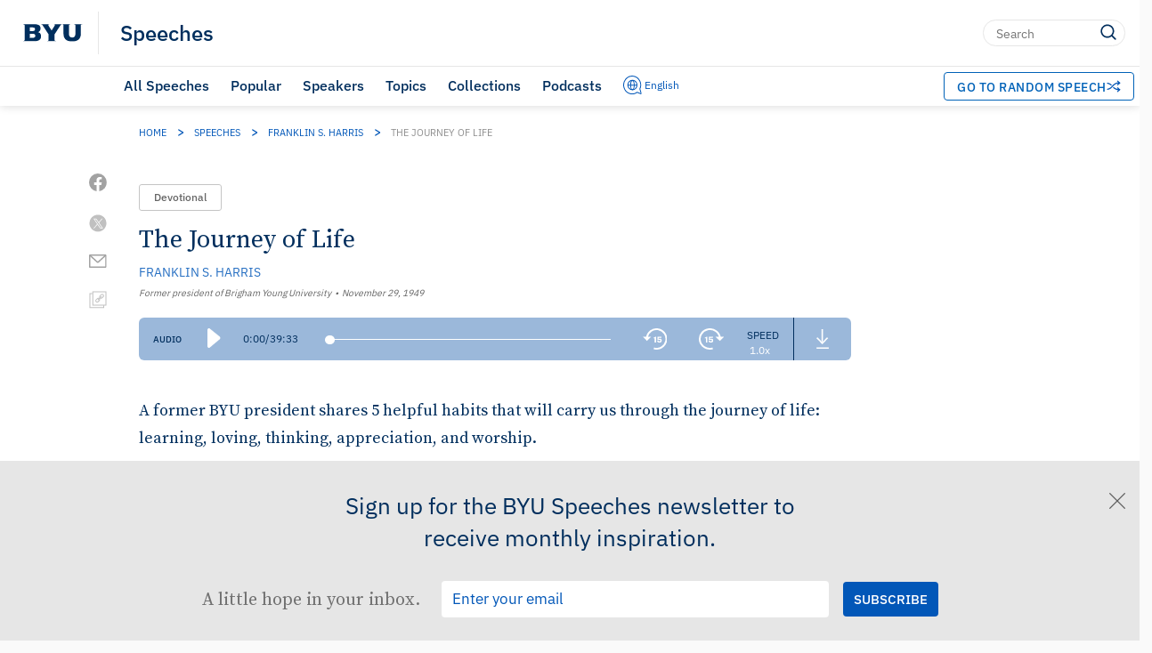

--- FILE ---
content_type: text/html; charset=UTF-8
request_url: https://speeches.byu.edu/talks/franklin-s-harris/journey-life/
body_size: 21393
content:
<!DOCTYPE html><html
lang=en-US class=html-no-admin-bar><head><meta
charset="UTF-8"><meta
name="viewport" content="width=device-width, initial-scale=1"><link
rel=profile href=http://gmpg.org/xfn/11><link
rel=pingback href=https://speeches.byu.edu/xmlrpc.php><link
rel="shortcut icon" href=https://d6zb2yxvzmqfc.cloudfront.net/wp-content/themes/pg-core/favicon.png><meta
name='robots' content='index, follow, max-image-preview:large, max-snippet:-1, max-video-preview:-1'> <script data-cfasync=false data-pagespeed-no-defer>var gtm4wp_datalayer_name="dataLayer";var dataLayer=dataLayer||[];</script> <link
rel=preload href=https://d6zb2yxvzmqfc.cloudfront.net/wp-content/themes/pg-core/fonts/ringside-ssm/IBM-plex/IBMPlexSans-Regular.woff2 as=font type=font/woff2 crossorigin=anonymous><link
rel=preload href=https://d6zb2yxvzmqfc.cloudfront.net/wp-content/themes/pg-core/fonts/ringside-ssm/IBM-plex/IBMPlexSans-SemiBold.woff2 as=font type=font/woff2 crossorigin=anonymous><link
rel=preload href=https://d6zb2yxvzmqfc.cloudfront.net/wp-content/themes/pg-core-child/src/fonts/source-serif/SourceSerifPro-Regular.woff2 as=font type=font/woff2 crossorigin=anonymous><link
rel=preload href=https://d6zb2yxvzmqfc.cloudfront.net/wp-content/themes/pg-core-child/src/fonts/source-serif/SourceSerifPro-Semibold.woff2 as=font type=font/woff2 crossorigin=anonymous><title>The Journey of Life - Franklin S. Harris - BYU Speeches</title><meta
name="description" content="A BYU president shares five habits that will carry us through the journey of life: learning, loving, thinking, appreciation, and worship."><link
rel=canonical href=https://speeches.byu.edu/talks/franklin-s-harris/journey-life/ ><meta
property="og:locale" content="en_US"><meta
property="og:type" content="article"><meta
property="og:title" content="The Journey of Life"><meta
property="og:description" content="A BYU president shares five habits that will carry us through the journey of life: learning, loving, thinking, appreciation, and worship."><meta
property="og:url" content="https://speeches.byu.edu/talks/franklin-s-harris/journey-life/"><meta
property="og:site_name" content="BYU Speeches"><meta
property="article:publisher" content="https://www.facebook.com/byuspeeches"><meta
property="article:modified_time" content="2025-01-07T20:52:07+00:00"><meta
property="og:image" content="https://d6zb2yxvzmqfc.cloudfront.net/wp-content/uploads/2024/01/Speeches_ShareCard2024.jpeg"><meta
property="og:image:width" content="1920"><meta
property="og:image:height" content="1080"><meta
property="og:image:type" content="image/jpeg"><meta
name="twitter:card" content="summary_large_image"><meta
name="twitter:site" content="@BYUSpeeches"><meta
name="twitter:label1" content="Est. reading time"><meta
name="twitter:data1" content="1 minute"><meta
name="twitter:label2" content="Written by"><meta
name="twitter:data2" content="Franklin S. Harris"> <script type="text/javascript" src="/ruxitagentjs_ICA7NVfqrux_10327251022105625.js" data-dtconfig="rid=RID_-1850879338|rpid=-378986328|domain=byu.edu|reportUrl=https://bf19966hyx.bf.dynatrace.com/bf|app=5c01f50ec8455dbe|cors=1|owasp=1|featureHash=ICA7NVfqrux|rdnt=1|uxrgce=1|cuc=lg366a9h|mel=100000|expw=1|dpvc=1|lastModification=1768947138745|tp=500,50,0|srbbv=2|agentUri=/ruxitagentjs_ICA7NVfqrux_10327251022105625.js"></script><script type=application/ld+json class=yoast-schema-graph>{"@context":"https://schema.org","@graph":[{"@type":"Article","@id":"https://speeches.byu.edu/talks/franklin-s-harris/journey-life/","url":"https://speeches.byu.edu/talks/franklin-s-harris/journey-life/","name":"The Journey of Life","isPartOf":[{"@type":"Collection","name":"Speeches about Gratitude","url":"https://speeches.byu.edu/topics/gratitude/"},{"@type":"Collection","name":"Speeches about Learning","url":"https://speeches.byu.edu/topics/learning/"},{"@type":"Collection","name":"Speeches about Love","url":"https://speeches.byu.edu/topics/love/"},{"@type":"Collection","name":"Speeches given by Franklin S. Harris","url":"https://speeches.byu.edu/speakers/franklin-s-harris/"},{"@type":"Collection","name":"Speeches given in 1949","url":"https://speeches.byu.edu/talks/?eventYear=1949"},{"@type":"Collection","name":"Devotionals from 1949","url":"https://speeches.byu.edu/talks/?eventYear=1949&#038;event=devotional"}],"datePublished":"1949-11-29T15:02:35-07:00","dateModified":"2025-01-07T13:52:07-07:00","description":"A BYU president shares five habits that will carry us through the journey of life: learning, loving, thinking, appreciation, and worship.","breadcrumb":{"@id":"https://speeches.byu.edu/talks/franklin-s-harris/journey-life/#breadcrumb"},"inLanguage":"en","potentialAction":[{"@type":"ReadAction","target":["https://speeches.byu.edu/talks/franklin-s-harris/journey-life/"]}],"image":{"@type":"ImageObject","inLanguage":"en-US","@id":"https://speeches.byu.edu/talks/franklin-s-harris/journey-life/#schema/image/27842","url":"https://d6zb2yxvzmqfc.cloudfront.net/wp-content/uploads/2024/01/Speeches_ShareCard2024.jpeg","contentUrl":"https://d6zb2yxvzmqfc.cloudfront.net/wp-content/uploads/2024/01/Speeches_ShareCard2024.jpeg","width":1920,"height":1080,"caption":"Image of a podium with text about BYU Speeches"},"author":{"@type":"Person","name":"Franklin S. Harris","url":"https://speeches.byu.edu/speaker/franklin-s-harris/"},"headline":"The Journey of Life","identifier":6195,"isAccessibleForFree":true,"isFamilyFriendly":true,"articleSection":"Devotional","publisher":{"@type":"Organization","name":"Brigham Young University"},"copyrightHolder":{"@type":"Organization","name":"Brigham Young University"},"mainEntityOfPage":{"@type":"WebPage","@id":"https://speeches.byu.edu/talks/franklin-s-harris/journey-life/"},"audio":{"@type":"AudioObject","name":"The Journey of Life - Audio","description":"Audio recording of The Journey of Life by Franklin S. Harris","contentUrl":"https://speeches.byu.edu/wp-content/uploads/mp3/Harris_Franklin_111949.mp3","encodingFormat":"audio/mpeg","uploadDate":"1949-11-29T15:02:35-07:00","duration":"PT39M33S"},"articleBody":"A former BYU president shares 5 helpful habits that will carry us through the journey of life: learning, loving, thinking, appreciation, and worship. The text for this speech is unavailable. Please see our&nbsp;FAQ&nbsp;page for more information.","wordCount":39,"citation":[{"@type":"CreativeWork","name":"FAQ","url":"https://speeches.byu.edu/faq/","publisher":{"@type":"Organization","name":"Brigham Young University"}}],"speakable":{"@type":"SpeakableSpecification","cssSelector":[".single-speech__content",".single-speech__title"]},"accessMode":["textual","visual","auditory"]},{"@type":"BreadcrumbList","@id":"https://speeches.byu.edu/talks/franklin-s-harris/journey-life/#breadcrumb","itemListElement":[{"@type":"ListItem","position":1,"name":"Home","item":"https://speeches.byu.edu/"},{"@type":"ListItem","position":2,"name":"Speeches","item":"https://speeches.byu.edu/talks/"},{"@type":"ListItem","position":3,"name":"Franklin S. Harris","item":"https://speeches.byu.edu/speakers/franklin-s-harris/"},{"@type":"ListItem","position":4,"name":"The Journey of Life"}]},{"@type":"WebSite","@id":"https://speeches.byu.edu/#website","url":"https://speeches.byu.edu/","name":"BYU Speeches","description":"","publisher":{"@id":"https://speeches.byu.edu/#organization"},"potentialAction":[{"@type":"SearchAction","target":{"@type":"EntryPoint","urlTemplate":"https://speeches.byu.edu/?s={search_term_string}"},"query-input":{"@type":"PropertyValueSpecification","valueRequired":true,"valueName":"search_term_string"}}],"inLanguage":"en-US"},{"@type":"Organization","@id":"https://speeches.byu.edu/#organization","name":"BYU Speeches","url":"https://speeches.byu.edu/","logo":{"@type":"ImageObject","inLanguage":"en-US","@id":"https://speeches.byu.edu/#/schema/logo/image/","url":"https://d6zb2yxvzmqfc.cloudfront.net/wp-content/uploads/2023/09/BYUspeechesLogo.png","contentUrl":"https://d6zb2yxvzmqfc.cloudfront.net/wp-content/uploads/2023/09/BYUspeechesLogo.png","width":1000,"height":1000,"caption":"BYU Speeches"},"image":{"@id":"https://speeches.byu.edu/#/schema/logo/image/"},"sameAs":["https://www.facebook.com/byuspeeches","https://x.com/BYUSpeeches","https://www.instagram.com/byuspeeches/","https://www.pinterest.com/byuspeeches/","https://www.youtube.com/user/BYUSpeeches"]}]}</script> <link
rel=dns-prefetch href=//cdn.debugbear.com><link
rel=dns-prefetch href=//fonts.googleapis.com><link
rel=dns-prefetch href=//s.w.org><link
rel=dns-prefetch href=//cdn.jsdelivr.net><link
href=https://fonts.googleapis.com crossorigin=anonymous rel=preconnect><link
href=https://fonts.gstatic.com crossorigin=anonymous rel=preconnect><link
href=https://www.googletagmanager.com crossorigin=anonymous rel=preconnect><link
href=https://www.google-analytics.com crossorigin=anonymous rel=preconnect><link
href=https://stats.g.doubleclick.net crossorigin=anonymous rel=preconnect><link
href=https://i.ytimg.com crossorigin=anonymous rel=preconnect><link
href=https://i.vimeocdn.com crossorigin=anonymous rel=preconnect><link
href=https://cdn.debugbear.com crossorigin=anonymous rel=preconnect><link
href=https://connect.facebook.net crossorigin=anonymous rel=preconnect><link
href=https://www.facebook.com crossorigin=anonymous rel=preconnect><link
href=https://ip-api.com crossorigin=anonymous rel=preconnect><link
rel=alternate title="oEmbed (JSON)" type=application/json+oembed href="https://speeches.byu.edu/wp-json/oembed/1.0/embed?url=https%3A%2F%2Fspeeches.byu.edu%2Ftalks%2Ffranklin-s-harris%2Fjourney-life%2F"><link
rel=alternate title="oEmbed (XML)" type=text/xml+oembed href="https://speeches.byu.edu/wp-json/oembed/1.0/embed?url=https%3A%2F%2Fspeeches.byu.edu%2Ftalks%2Ffranklin-s-harris%2Fjourney-life%2F&#038;format=xml">
 <script>!function(f,b,e,v,n,t,s)
{if(f.fbq)return;n=f.fbq=function(){n.callMethod?n.callMethod.apply(n,arguments):n.queue.push(arguments)};if(!f._fbq)f._fbq=n;n.push=n;n.loaded=!0;n.version='2.0';n.queue=[];t=b.createElement(e);t.async=!0;t.src=v;s=b.getElementsByTagName(e)[0];s.parentNode.insertBefore(t,s)}(window,document,'script','https://connect.facebook.net/en_US/fbevents.js');fbq('init','597952256280520');fbq('track','PageView');</script> <noscript>
<img
loading=lazy height=1 width=1 style=display:none
src="https://www.facebook.com/tr?id=597952256280520&ev=PageView&noscript=1">
</noscript>
<style id=wp-img-auto-sizes-contain-inline-css>img:is([sizes=auto i],[sizes^="auto," i]){contain-intrinsic-size:3000px 1500px}</style><style id=wp-block-library-inline-css>/*<![CDATA[*/:root{--wp-block-synced-color:#7a00df;--wp-block-synced-color--rgb:122,0,223;--wp-bound-block-color:var(--wp-block-synced-color);--wp-editor-canvas-background:#ddd;--wp-admin-theme-color:#007cba;--wp-admin-theme-color--rgb:0,124,186;--wp-admin-theme-color-darker-10:#006ba1;--wp-admin-theme-color-darker-10--rgb:0,107,160.5;--wp-admin-theme-color-darker-20:#005a87;--wp-admin-theme-color-darker-20--rgb:0,90,135;--wp-admin-border-width-focus:2px}@media (min-resolution:192dpi){:root{--wp-admin-border-width-focus:1.5px}}.wp-element-button{cursor:pointer}:root .has-very-light-gray-background-color{background-color:#eee}:root .has-very-dark-gray-background-color{background-color:#313131}:root .has-very-light-gray-color{color:#eee}:root .has-very-dark-gray-color{color:#313131}:root .has-vivid-green-cyan-to-vivid-cyan-blue-gradient-background{background:linear-gradient(135deg,#00d084,#0693e3)}:root .has-purple-crush-gradient-background{background:linear-gradient(135deg,#34e2e4,#4721fb 50%,#ab1dfe)}:root .has-hazy-dawn-gradient-background{background:linear-gradient(135deg,#faaca8,#dad0ec)}:root .has-subdued-olive-gradient-background{background:linear-gradient(135deg,#fafae1,#67a671)}:root .has-atomic-cream-gradient-background{background:linear-gradient(135deg,#fdd79a,#004a59)}:root .has-nightshade-gradient-background{background:linear-gradient(135deg,#330968,#31cdcf)}:root .has-midnight-gradient-background{background:linear-gradient(135deg,#020381,#2874fc)}:root{--wp--preset--font-size--normal:16px;--wp--preset--font-size--huge:42px}.has-regular-font-size{font-size:1em}.has-larger-font-size{font-size:2.625em}.has-normal-font-size{font-size:var(--wp--preset--font-size--normal)}.has-huge-font-size{font-size:var(--wp--preset--font-size--huge)}.has-text-align-center{text-align:center}.has-text-align-left{text-align:left}.has-text-align-right{text-align:right}.has-fit-text{white-space:nowrap!important}#end-resizable-editor-section{display:none}.aligncenter{clear:both}.items-justified-left{justify-content:flex-start}.items-justified-center{justify-content:center}.items-justified-right{justify-content:flex-end}.items-justified-space-between{justify-content:space-between}.screen-reader-text{border:0;clip-path:inset(50%);height:1px;margin:-1px;overflow:hidden;padding:0;position:absolute;width:1px;word-wrap:normal!important}.screen-reader-text:focus{background-color:#ddd;clip-path:none;color:#444;display:block;font-size:1em;height:auto;left:5px;line-height:normal;padding:15px
23px 14px;text-decoration:none;top:5px;width:auto;z-index:100000}html :where(.has-border-color){border-style:solid}html :where([style*=border-top-color]){border-top-style:solid}html :where([style*=border-right-color]){border-right-style:solid}html :where([style*=border-bottom-color]){border-bottom-style:solid}html :where([style*=border-left-color]){border-left-style:solid}html :where([style*=border-width]){border-style:solid}html :where([style*=border-top-width]){border-top-style:solid}html :where([style*=border-right-width]){border-right-style:solid}html :where([style*=border-bottom-width]){border-bottom-style:solid}html :where([style*=border-left-width]){border-left-style:solid}html :where(img[class*=wp-image-]){height:auto;max-width:100%}:where(figure){margin:0
0 1em}html :where(.is-position-sticky){--wp-admin--admin-bar--position-offset:var(--wp-admin--admin-bar--height,0px)}@media screen and (max-width:600px){html:where(.is-position-sticky){--wp-admin--admin-bar--position-offset:0px}}/*]]>*/</style><style id=global-styles-inline-css>/*<![CDATA[*/:root{--wp--preset--aspect-ratio--square:1;--wp--preset--aspect-ratio--4-3:4/3;--wp--preset--aspect-ratio--3-4:3/4;--wp--preset--aspect-ratio--3-2:3/2;--wp--preset--aspect-ratio--2-3:2/3;--wp--preset--aspect-ratio--16-9:16/9;--wp--preset--aspect-ratio--9-16:9/16;--wp--preset--color--black:#000;--wp--preset--color--cyan-bluish-gray:#abb8c3;--wp--preset--color--white:#fff;--wp--preset--color--pale-pink:#f78da7;--wp--preset--color--vivid-red:#cf2e2e;--wp--preset--color--luminous-vivid-orange:#ff6900;--wp--preset--color--luminous-vivid-amber:#fcb900;--wp--preset--color--light-green-cyan:#7bdcb5;--wp--preset--color--vivid-green-cyan:#00d084;--wp--preset--color--pale-cyan-blue:#8ed1fc;--wp--preset--color--vivid-cyan-blue:#0693e3;--wp--preset--color--vivid-purple:#9b51e0;--wp--preset--gradient--vivid-cyan-blue-to-vivid-purple:linear-gradient(135deg,rgb(6,147,227) 0%,rgb(155,81,224) 100%);--wp--preset--gradient--light-green-cyan-to-vivid-green-cyan:linear-gradient(135deg,rgb(122,220,180) 0%,rgb(0,208,130) 100%);--wp--preset--gradient--luminous-vivid-amber-to-luminous-vivid-orange:linear-gradient(135deg,rgb(252,185,0) 0%,rgb(255,105,0) 100%);--wp--preset--gradient--luminous-vivid-orange-to-vivid-red:linear-gradient(135deg,rgb(255,105,0) 0%,rgb(207,46,46) 100%);--wp--preset--gradient--very-light-gray-to-cyan-bluish-gray:linear-gradient(135deg,rgb(238,238,238) 0%,rgb(169,184,195) 100%);--wp--preset--gradient--cool-to-warm-spectrum:linear-gradient(135deg,rgb(74,234,220) 0%,rgb(151,120,209) 20%,rgb(207,42,186) 40%,rgb(238,44,130) 60%,rgb(251,105,98) 80%,rgb(254,248,76) 100%);--wp--preset--gradient--blush-light-purple:linear-gradient(135deg,rgb(255,206,236) 0%,rgb(152,150,240) 100%);--wp--preset--gradient--blush-bordeaux:linear-gradient(135deg,rgb(254,205,165) 0%,rgb(254,45,45) 50%,rgb(107,0,62) 100%);--wp--preset--gradient--luminous-dusk:linear-gradient(135deg,rgb(255,203,112) 0%,rgb(199,81,192) 50%,rgb(65,88,208) 100%);--wp--preset--gradient--pale-ocean:linear-gradient(135deg,rgb(255,245,203) 0%,rgb(182,227,212) 50%,rgb(51,167,181) 100%);--wp--preset--gradient--electric-grass:linear-gradient(135deg,rgb(202,248,128) 0%,rgb(113,206,126) 100%);--wp--preset--gradient--midnight:linear-gradient(135deg,rgb(2,3,129) 0%,rgb(40,116,252) 100%);--wp--preset--font-size--small:13px;--wp--preset--font-size--medium:20px;--wp--preset--font-size--large:36px;--wp--preset--font-size--x-large:42px;--wp--preset--spacing--20:0.44rem;--wp--preset--spacing--30:0.67rem;--wp--preset--spacing--40:1rem;--wp--preset--spacing--50:1.5rem;--wp--preset--spacing--60:2.25rem;--wp--preset--spacing--70:3.38rem;--wp--preset--spacing--80:5.06rem;--wp--preset--shadow--natural:6px 6px 9px rgba(0, 0, 0, 0.2);--wp--preset--shadow--deep:12px 12px 50px rgba(0, 0, 0, 0.4);--wp--preset--shadow--sharp:6px 6px 0px rgba(0, 0, 0, 0.2);--wp--preset--shadow--outlined:6px 6px 0px -3px rgb(255, 255, 255), 6px 6px rgb(0, 0, 0);--wp--preset--shadow--crisp:6px 6px 0px rgb(0, 0, 0)}:where(.is-layout-flex){gap:0.5em}:where(.is-layout-grid){gap:0.5em}body .is-layout-flex{display:flex}.is-layout-flex{flex-wrap:wrap;align-items:center}.is-layout-flex>:is(*,div){margin:0}body .is-layout-grid{display:grid}.is-layout-grid>:is(*,div){margin:0}:where(.wp-block-columns.is-layout-flex){gap:2em}:where(.wp-block-columns.is-layout-grid){gap:2em}:where(.wp-block-post-template.is-layout-flex){gap:1.25em}:where(.wp-block-post-template.is-layout-grid){gap:1.25em}.has-black-color{color:var(--wp--preset--color--black) !important}.has-cyan-bluish-gray-color{color:var(--wp--preset--color--cyan-bluish-gray) !important}.has-white-color{color:var(--wp--preset--color--white) !important}.has-pale-pink-color{color:var(--wp--preset--color--pale-pink) !important}.has-vivid-red-color{color:var(--wp--preset--color--vivid-red) !important}.has-luminous-vivid-orange-color{color:var(--wp--preset--color--luminous-vivid-orange) !important}.has-luminous-vivid-amber-color{color:var(--wp--preset--color--luminous-vivid-amber) !important}.has-light-green-cyan-color{color:var(--wp--preset--color--light-green-cyan) !important}.has-vivid-green-cyan-color{color:var(--wp--preset--color--vivid-green-cyan) !important}.has-pale-cyan-blue-color{color:var(--wp--preset--color--pale-cyan-blue) !important}.has-vivid-cyan-blue-color{color:var(--wp--preset--color--vivid-cyan-blue) !important}.has-vivid-purple-color{color:var(--wp--preset--color--vivid-purple) !important}.has-black-background-color{background-color:var(--wp--preset--color--black) !important}.has-cyan-bluish-gray-background-color{background-color:var(--wp--preset--color--cyan-bluish-gray) !important}.has-white-background-color{background-color:var(--wp--preset--color--white) !important}.has-pale-pink-background-color{background-color:var(--wp--preset--color--pale-pink) !important}.has-vivid-red-background-color{background-color:var(--wp--preset--color--vivid-red) !important}.has-luminous-vivid-orange-background-color{background-color:var(--wp--preset--color--luminous-vivid-orange) !important}.has-luminous-vivid-amber-background-color{background-color:var(--wp--preset--color--luminous-vivid-amber) !important}.has-light-green-cyan-background-color{background-color:var(--wp--preset--color--light-green-cyan) !important}.has-vivid-green-cyan-background-color{background-color:var(--wp--preset--color--vivid-green-cyan) !important}.has-pale-cyan-blue-background-color{background-color:var(--wp--preset--color--pale-cyan-blue) !important}.has-vivid-cyan-blue-background-color{background-color:var(--wp--preset--color--vivid-cyan-blue) !important}.has-vivid-purple-background-color{background-color:var(--wp--preset--color--vivid-purple) !important}.has-black-border-color{border-color:var(--wp--preset--color--black) !important}.has-cyan-bluish-gray-border-color{border-color:var(--wp--preset--color--cyan-bluish-gray) !important}.has-white-border-color{border-color:var(--wp--preset--color--white) !important}.has-pale-pink-border-color{border-color:var(--wp--preset--color--pale-pink) !important}.has-vivid-red-border-color{border-color:var(--wp--preset--color--vivid-red) !important}.has-luminous-vivid-orange-border-color{border-color:var(--wp--preset--color--luminous-vivid-orange) !important}.has-luminous-vivid-amber-border-color{border-color:var(--wp--preset--color--luminous-vivid-amber) !important}.has-light-green-cyan-border-color{border-color:var(--wp--preset--color--light-green-cyan) !important}.has-vivid-green-cyan-border-color{border-color:var(--wp--preset--color--vivid-green-cyan) !important}.has-pale-cyan-blue-border-color{border-color:var(--wp--preset--color--pale-cyan-blue) !important}.has-vivid-cyan-blue-border-color{border-color:var(--wp--preset--color--vivid-cyan-blue) !important}.has-vivid-purple-border-color{border-color:var(--wp--preset--color--vivid-purple) !important}.has-vivid-cyan-blue-to-vivid-purple-gradient-background{background:var(--wp--preset--gradient--vivid-cyan-blue-to-vivid-purple) !important}.has-light-green-cyan-to-vivid-green-cyan-gradient-background{background:var(--wp--preset--gradient--light-green-cyan-to-vivid-green-cyan) !important}.has-luminous-vivid-amber-to-luminous-vivid-orange-gradient-background{background:var(--wp--preset--gradient--luminous-vivid-amber-to-luminous-vivid-orange) !important}.has-luminous-vivid-orange-to-vivid-red-gradient-background{background:var(--wp--preset--gradient--luminous-vivid-orange-to-vivid-red) !important}.has-very-light-gray-to-cyan-bluish-gray-gradient-background{background:var(--wp--preset--gradient--very-light-gray-to-cyan-bluish-gray) !important}.has-cool-to-warm-spectrum-gradient-background{background:var(--wp--preset--gradient--cool-to-warm-spectrum) !important}.has-blush-light-purple-gradient-background{background:var(--wp--preset--gradient--blush-light-purple) !important}.has-blush-bordeaux-gradient-background{background:var(--wp--preset--gradient--blush-bordeaux) !important}.has-luminous-dusk-gradient-background{background:var(--wp--preset--gradient--luminous-dusk) !important}.has-pale-ocean-gradient-background{background:var(--wp--preset--gradient--pale-ocean) !important}.has-electric-grass-gradient-background{background:var(--wp--preset--gradient--electric-grass) !important}.has-midnight-gradient-background{background:var(--wp--preset--gradient--midnight) !important}.has-small-font-size{font-size:var(--wp--preset--font-size--small) !important}.has-medium-font-size{font-size:var(--wp--preset--font-size--medium) !important}.has-large-font-size{font-size:var(--wp--preset--font-size--large) !important}.has-x-large-font-size{font-size:var(--wp--preset--font-size--x-large) !important}/*]]>*/</style><style id=classic-theme-styles-inline-css>/*! This file is auto-generated */
.wp-block-button__link{color:#fff;background-color:#32373c;border-radius:9999px;box-shadow:none;text-decoration:none;padding:calc(.667em + 2px) calc(1.333em + 2px);font-size:1.125em}.wp-block-file__button{background:#32373c;color:#fff;text-decoration:none}</style><link
rel=stylesheet id=pgcore-style-css href='https://d6zb2yxvzmqfc.cloudfront.net/wp-content/themes/pg-core/style.css?ver=f43ca494' type=text/css media=all><link
rel=preload href="https://d6zb2yxvzmqfc.cloudfront.net/wp-content/themes/pg-core/css/style-desktop.css?ver=17c0d8d9" as=style onload="this.onload=null;this.rel='stylesheet'" crossorigin=anonymous><noscript><link
rel=stylesheet href="https://d6zb2yxvzmqfc.cloudfront.net/wp-content/themes/pg-core/css/style-desktop.css?ver=17c0d8d9"></noscript><link
rel=preload href="https://d6zb2yxvzmqfc.cloudfront.net/wp-content/themes/pg-core/css/style-print.css?ver=7c7c4239" as=style onload="this.onload=null;this.rel='stylesheet'" crossorigin=anonymous><noscript><link
rel=stylesheet href="https://d6zb2yxvzmqfc.cloudfront.net/wp-content/themes/pg-core/css/style-print.css?ver=7c7c4239"></noscript><link
rel=preload href="https://d6zb2yxvzmqfc.cloudfront.net/wp-content/themes/pg-core/css/normalize.min.css?ver=8.0.1" as=style onload="this.onload=null;this.rel='stylesheet'" crossorigin=anonymous><noscript><link
rel=stylesheet href="https://d6zb2yxvzmqfc.cloudfront.net/wp-content/themes/pg-core/css/normalize.min.css?ver=8.0.1"></noscript><link
rel=preload href="https://d6zb2yxvzmqfc.cloudfront.net/wp-content/themes/pg-core/byu-theme/css/fade.css?ver=d451a59f" as=style onload="this.onload=null;this.rel='stylesheet'" crossorigin=anonymous><noscript><link
rel=stylesheet href="https://d6zb2yxvzmqfc.cloudfront.net/wp-content/themes/pg-core/byu-theme/css/fade.css?ver=d451a59f"></noscript><link
rel=stylesheet id=public-sans-open-sans-css href='https://fonts.googleapis.com/css2?family=Public+Sans%3Aital%2Cwght%400%2C400%3B0%2C600%3B1%2C400%3B1%2C600&#038;display=swap&#038;ver=1.0' type=text/css media=all><link
rel=stylesheet id=pgcorechild-style-css href='https://d6zb2yxvzmqfc.cloudfront.net/wp-content/themes/pg-core-child/style.css?ver=a0872f3d' type=text/css media=all><link
rel=stylesheet id=pgcore-critical-css href='https://d6zb2yxvzmqfc.cloudfront.net/wp-content/themes/pg-core-child/src/css/critical.css?ver=e3ba691e' type=text/css media=all><link
rel=stylesheet id=nav-to-top-css href='https://d6zb2yxvzmqfc.cloudfront.net/wp-content/themes/pg-core-child/src/css/template-parts/nav-to-top.css?ver=c96ea120' type=text/css media=all><link
rel=stylesheet id=search-page-css href='https://d6zb2yxvzmqfc.cloudfront.net/wp-content/themes/pg-core-child/src/css/search.css?ver=89648bf6' type=text/css media=all><link
rel=stylesheet id=autosuggest-styles-css href='https://d6zb2yxvzmqfc.cloudfront.net/wp-content/themes/pg-core/css/autosuggest-styles.css?ver=1.0.0' type=text/css media=all><link
rel=stylesheet id=video-player-css href='https://d6zb2yxvzmqfc.cloudfront.net/wp-content/themes/pg-core-child/src/css/template-parts/video/video-player.css?ver=deec7698' type=text/css media=all><link
rel=stylesheet id=single-speech-share-icons-css href='https://d6zb2yxvzmqfc.cloudfront.net/wp-content/themes/pg-core-child/src/css/template-parts/single-speech/share-icons.css?ver=800bb06d' type=text/css media=all><link
rel=stylesheet id=single-speech-css href='https://d6zb2yxvzmqfc.cloudfront.net/wp-content/themes/pg-core-child/src/css/single-speech.css?ver=1d266bec' type=text/css media=all><link
rel=stylesheet id=search-styles-live-css href='https://d6zb2yxvzmqfc.cloudfront.net/wp-content/themes/pg-core-child/src/css/search.css?ver=89648bf6' type=text/css media=all> <script async src=https://cdn.debugbear.com/qM6CT6ZQJviV.js id=debugbear-monitoring-js></script> <script id=jquery-core-js-extra>var wpApiSettings={"root":"https://speeches.byu.edu/wp-json/"};</script> <script src=https://d6zb2yxvzmqfc.cloudfront.net/wp-content/cache/minify/1/d52ed.js></script> <link
rel=https://api.w.org/ href=https://speeches.byu.edu/wp-json/ ><link
rel=alternate title=JSON type=application/json href=https://speeches.byu.edu/wp-json/wp/v2/speech/6195><link
rel=EditURI type=application/rsd+xml title=RSD href=https://speeches.byu.edu/xmlrpc.php?rsd><meta
name="generator" content="WordPress 6.9"><link
rel=shortlink href='https://speeches.byu.edu/?p=6195'> <script data-cfasync=false data-pagespeed-no-defer>var dataLayer_content={"siteID":1,"siteName":"BYU Speeches","pagePostType":"speech","pagePostType2":"single-speech","pageCategory":["life"]};dataLayer.push(dataLayer_content);</script> <script data-cfasync=false data-pagespeed-no-defer>(function(w,d,s,l,i){w[l]=w[l]||[];w[l].push({'gtm.start':new Date().getTime(),event:'gtm.js'});var f=d.getElementsByTagName(s)[0],j=d.createElement(s),dl=l!='dataLayer'?'&l='+l:'';j.async=true;j.src='//www.googletagmanager.com/gtm.js?id='+i+dl;f.parentNode.insertBefore(j,f);})(window,document,'script','dataLayer','GTM-K4WRJ66');</script> <script src=//script.crazyegg.com/pages/scripts/0013/2955.js async=async ></script> <script src=https://cdn.debugbear.com/rza4sKz1jaSl.js async></script><meta
property="og:type" content="article"><meta
property="article:published_time" content="1949-11-29T15:02:35-07:00"><meta
property="article:author" content="Franklin S. Harris"><link
rel=icon href=https://d6zb2yxvzmqfc.cloudfront.net/wp-content/uploads/ico/favicon.png sizes=32x32><link
rel=icon href=https://d6zb2yxvzmqfc.cloudfront.net/wp-content/uploads/ico/favicon.png sizes=192x192><link
rel=apple-touch-icon href=https://d6zb2yxvzmqfc.cloudfront.net/wp-content/uploads/ico/favicon.png><meta
name="msapplication-TileImage" content="https://d6zb2yxvzmqfc.cloudfront.net/wp-content/uploads/ico/favicon.png"></head><body
class="wp-singular speech-template-default single single-speech postid-6195 wp-theme-pg-core wp-child-theme-pg-core-child"><header
role=banner id=byu-header class="byu-header byu-header--light" data-header-theme=light><div
class=byu-header__banner>
<a
class=byu-header__byu-link href=https://byu.edu/ target=_blank rel="noopener noreferrer">
<img
loading=lazy class=byu-header__byu-link-logo src=https://speeches.byu.edu/wp-content/themes/pg-core/byu-theme/images/byu-monogram-navy.svg alt=BYU loading=eager decoding=async fetchpriority=high nopin=nopin data-no-lazy=1>		</a><div
class=byu-header__content><div
class=byu-header__titles>
<a
class=byu-header__site-title href=https://speeches.byu.edu>Speeches</a></div><div
class=byu-header__right-content><div
class=byu-header__search-form--desktop><form
role=search class=byu-header__search-form method=get action=https://speeches.byu.edu autocomplete=off>
<input
class=byu-header__search-box type=search placeholder=Search value name=s aria-label=Search>
<button
type=submit class=byu-header__search-submit>
<img
loading=lazy class=byu-header__search-icon src=https://speeches.byu.edu/wp-content/themes/pg-core/byu-theme/images/search-navy.svg alt=Search loading=lazy decoding=async fetchpriority=low nopin=nopin>	</button></form></div><div
class="byu-header__nav-translation byu-header__nav-translation--mobile">
<a
class=nav-translation__button--mobile href=#>
<img
loading=lazy class=byu-header__translation-icon src=https://speeches.byu.edu/wp-content/themes/pg-core/byu-theme/images/translation-logo.svg alt="Translation Logo" loading=lazy decoding=async fetchpriority=low nopin=nopin><p
class=byu-header__current-language--mobile>
English</p>
</a></div>
<button
type=button class=byu-header__mobile-nav-button aria-label="Toggle menu">
<img
loading=lazy class=byu-header__hamburger src=https://speeches.byu.edu/wp-content/themes/pg-core/byu-theme/images/hamburger.svg alt=Menu loading=lazy decoding=async fetchpriority=low nopin=nopin><img
loading=lazy class="byu-header__menu-close byu-header__mobile-nav-icon--inactive" src=https://speeches.byu.edu/wp-content/themes/pg-core/byu-theme/images/menu-close.svg alt="Close Menu" loading=lazy decoding=async fetchpriority=low nopin=nopin>		</button></div></div><div
class="byu-header__search-form--mobile byu-header__search-form--always-visible"><form
role=search class=byu-header__search-form method=get action=https://speeches.byu.edu autocomplete=off>
<input
class=byu-header__search-box type=search placeholder=Search value name=s aria-label=Search>
<button
type=submit class=byu-header__search-submit>
<img
loading=lazy class=byu-header__search-icon src=https://speeches.byu.edu/wp-content/themes/pg-core/byu-theme/images/search-navy.svg alt=Search loading=lazy decoding=async fetchpriority=low nopin=nopin>	</button></form></div><div
class="byu-header__languages byu-header__languages--mobile" style="display: none;">
<a
href=/spa>Español </a>
<span
class=byu-header__languages-separator></span>
<a
href=/por>Português </a>
<span
class=byu-header__languages-separator></span>
<a
href=/fra>Français </a>
<span
class=byu-header__languages-separator></span>
<a
href=/jpn>日本語 </a>
<span
class=byu-header__languages-separator></span></div></div><div
class=byu-header__mobile-nav><div
class=byu-header__action-login-wrapper>
<a
class="pg-core__button byu-header__action-button" href=# target rel="noopener noreferrer">
<span
class=full-text>Go to Random Speech</span>
<span
class=short-text>RANDOM SPEECH</span>
<img
loading=lazy class=byu-header__action-button-icon src=https://speeches.byu.edu/wp-content/themes/pg-core/byu-theme/images/random_icon.svg alt=→ loading=lazy decoding=async fetchpriority=low nopin=nopin>		</a></div>
<a
href=/talks/ class=byu-header__nav-item>All Speeches</a>
<a
href=/popular/ class=byu-header__nav-item>Popular</a>
<a
href=/speakers/ class=byu-header__nav-item>Speakers</a>
<a
href=/topics/ class=byu-header__nav-item>Topics</a>
<a
href=/collections/ class=byu-header__nav-item>Collections</a>
<a
href=/podcasts/ class=byu-header__nav-item>Podcasts</a></div><div
class=byu-header__desktop-nav-wrapper><div
class=byu-header__desktop-nav-left-padding></div><div
class=byu-header__desktop-nav><div
class=byu-header__nav-section><div
class=byu-header__nav-item-wrapper>
<a
href=/talks/ class=byu-header__nav-item>All Speeches</a><div
class=byu-header__nav-item-border></div></div><div
class=byu-header__nav-item-wrapper>
<a
href=/popular/ class=byu-header__nav-item>Popular</a><div
class=byu-header__nav-item-border></div></div><div
class=byu-header__nav-item-wrapper>
<a
href=/speakers/ class=byu-header__nav-item>Speakers</a><div
class=byu-header__nav-item-border></div></div><div
class=byu-header__nav-item-wrapper>
<a
href=/topics/ class=byu-header__nav-item>Topics</a><div
class=byu-header__nav-item-border></div></div><div
class=byu-header__nav-item-wrapper>
<a
href=/collections/ class=byu-header__nav-item>Collections</a><div
class=byu-header__nav-item-border></div></div><div
class=byu-header__nav-item-wrapper>
<a
href=/podcasts/ class=byu-header__nav-item>Podcasts</a><div
class=byu-header__nav-item-border></div></div><div
class="byu-header__nav-translation byu-header__nav-translation--desktop">
<a
class=nav-translation__button--desktop href=#>
<img
loading=lazy class=byu-header__translation-icon src=https://speeches.byu.edu/wp-content/themes/pg-core/byu-theme/images/translation-logo.svg alt="Translation Logo" loading=lazy decoding=async fetchpriority=low nopin=nopin><p
class=byu-header__current-language--desktop>
English</p>
</a><div
class="byu-header__languages byu-header__languages--desktop" style="display: none;">
<a
href=/spa>Español </a>
<span
class=byu-header__languages-separator></span>
<a
href=/por>Português </a>
<span
class=byu-header__languages-separator></span>
<a
href=/fra>Français </a>
<span
class=byu-header__languages-separator></span>
<a
href=/jpn>日本語 </a>
<span
class=byu-header__languages-separator></span></div></div><div></div></div><div
class=byu-header__action-section>
<a
class="pg-core__button byu-header__action-button byu-header__action-button--desktop" href=# target rel="noopener noreferrer">
<span
class=full-text>Go to Random Speech</span>
<span
class=short-text>RANDOM SPEECH</span>
<img
loading=lazy class=byu-header__action-button-icon src=https://speeches.byu.edu/wp-content/themes/pg-core/byu-theme/images/random_icon.svg alt=Random loading=lazy decoding=async fetchpriority=low nopin=nopin>		</a></div></header><main
class=content><div
class=sp-page-content><div
class=single-speech__wrapper><div
class=page-content><p
id=breadcrumbs><span><span><a
class=breadcrumbs_link href=https://speeches.byu.edu/ >Home</a></span> <span
class=breadcrumb-separator> &gt; </span> <span><a
class=breadcrumbs_link href=https://speeches.byu.edu/talks/ >Speeches</a></span> <span
class=breadcrumb-separator> &gt; </span> <span><a
class=breadcrumbs_link href=https://speeches.byu.edu/speakers/franklin-s-harris/ >Franklin S. Harris</a></span> <span
class=breadcrumb-separator> &gt; </span> <span
class=breadcrumb_last aria-current=page><strong>The Journey of Life</strong></span></span></p></div><div
class="single-speech__share-icon-wrapper single-speech__share-icon-wrapper--vertical" data-pdf-url>
<a
class=single-speech__share-icon-link target=_blank rel="noopener noreferrer" href="http://www.facebook.com/sharer.php?u=https://speeches.byu.edu/talks/franklin-s-harris/journey-life/">
<img
loading=lazy class=single-speech__share-icon src=https://speeches.byu.edu/wp-content/themes/pg-core-child/src/images/icons/media-links/facebook-gray.svg alt="Share on Facebook" loading=lazy decoding=async fetchpriority=low nopin=nopin>	</a>
<a
class=single-speech__share-icon-link target=_blank rel="noopener noreferrer" href="http://twitter.com/share?text=The%20Journey%20of%20Life&#038;url=https://speeches.byu.edu/talks/franklin-s-harris/journey-life/">
<img
loading=lazy class=single-speech__share-icon src=https://speeches.byu.edu/wp-content/themes/pg-core-child/src/images/icons/media-links/x-icon.svg alt="Share on Twitter" loading=lazy decoding=async fetchpriority=low nopin=nopin>	</a>
<a
class=single-speech__share-icon-link target=_blank rel="noopener noreferrer" href="mailto:?Subject=&#038;Body=I%20saw%20this%20and%20thought%20of%20you!%20%20https://speeches.byu.edu/talks/franklin-s-harris/journey-life/">
<img
loading=lazy class="single-speech__share-icon single-speech__share-icon--email" src=https://speeches.byu.edu/wp-content/themes/pg-core-child/src/images/icons/media-links/email-gray.svg alt=Email loading=lazy decoding=async fetchpriority=low nopin=nopin>	</a>
<button
id=copyUrlButton class="single-speech__share-icon-link single-speech__copy-button">
<img
loading=lazy class="single-speech__share-icon single-speech__copy-button-icon" src=https://speeches.byu.edu/wp-content/themes/pg-core-child/src/images/icons/media-links/clipboard-grey.svg alt="Copy Speech Link" loading=lazy decoding=async fetchpriority=low nopin=nopin id=copyUrlIcon>		<span
class=single-speech__copy-button-tooltip-hover>Click to copy link</span>
</button><div
id=tooltipCopy class=single-speech__copy-button-tooltip >Speech link copied</div></div><a
class=single-speech__type href="https://speeches.byu.edu/talks?event=devotional">Devotional</a><h1 class="single-speech__title">The Journey of Life</h1><div
class=single-speech__speakers-wrapper><h2 class="single-speech__speaker">
<a
href=https://speeches.byu.edu/speakers/franklin-s-harris/ >Franklin S. Harris</a></h2></div><div
class=single-speech__subtext-wrapper><p
class="single-speech__speaker-subtext single-speech__speaker-position">Former president of Brigham Young University</p><p
class="single-speech__speaker-subtext single-speech__date">November 29, 1949</p></div><div
class=single-speech__other-available-languages></div></div></div>
<audio
id=audio preload=metadata data-autoplay=false>
<source
src=https://speeches.byu.edu/wp-content/uploads/mp3/Harris_Franklin_111949.mp3 type=audio/mpeg><p>Your browser does not support the audio element</p>
</audio>
<audio
id=audio preload=none data-autoplay=false>
<source
src=https://speeches.byu.edu/wp-content/uploads/mp3/Harris_Franklin_111949.mp3 type=audio/mpeg>
Your browser does not support the audio element	</audio><div
class=fixed-content-spacer></div><div
class="audio-player__wrapper
"><div
class=audio-player><div
class=audio-player__main>
<span
class=audio-player__tag>
Audio	</span><div
class=audio-player__timeline><div
class=audio-player__timeline-marker></div></div><div
class=audio-player__play-pause-wrapper>
<input
class=audio-player__play type=image src=https://speeches.byu.edu/wp-content/themes/pg-core-child/src/images/icons/audio-player/play-white.svg
alt=Play>
<input
class="audio-player__pause hidden" type=image src=https://speeches.byu.edu/wp-content/themes/pg-core-child/src/images/icons/audio-player/pause-white.svg
alt=Pause></div>
<span
class=audio-player__duration-status>
<span
class=audio-player__current-time>0:00</span>/<span
class=audio-player__duration data-duration=2373>39:33</span>
</span>
<input
class=audio-player__skip-back type=image
src=https://speeches.byu.edu/wp-content/themes/pg-core-child/src/images/icons/audio-player/skip-backward-white.svg alt=Pause>
<input
class=audio-player__skip-forward type=image
src=https://speeches.byu.edu/wp-content/themes/pg-core-child/src/images/icons/audio-player/skip-forward-white.svg alt=Pause><div
class=audio-player__speed-select>
<label
for=audio-speed-select class=audio-player__speed-label>
Speed	<span
class=tooltip>Click below to adjust the playback speed.</span>
</label>
<select
id=audio-speed-select class=audio-player__speed-selection><option
value=0.5>0.5x</option><option
value=0.75>0.75x</option><option
value=1 selected>1.0x</option><option
value=1.25>1.25x</option><option
value=1.5>1.5x</option><option
value=1.75>1.75x</option><option
value=2>2.0x</option>
</select></div></div>
<a
href=https://speeches.byu.edu/wp-content/uploads/mp3/Harris_Franklin_111949.mp3 download=Harris_Franklin_111949.mp3><div
class=audio-player__download-wrapper>
<img
loading=lazy class=audio-player__download src=https://speeches.byu.edu/wp-content/themes/pg-core-child/src/images/icons/audio-player/download.svg alt=Download loading=lazy decoding=async fetchpriority=low nopin=nopin></div>
</a></div></div><div
class="single-speech__share-icon-wrapper " data-pdf-url>
<a
class=single-speech__share-icon-link target=_blank rel="noopener noreferrer" href="http://www.facebook.com/sharer.php?u=https://speeches.byu.edu/talks/franklin-s-harris/journey-life/">
<img
loading=lazy class=single-speech__share-icon src=https://speeches.byu.edu/wp-content/themes/pg-core-child/src/images/icons/media-links/facebook-gray.svg alt="Share on Facebook" loading=lazy decoding=async fetchpriority=low nopin=nopin>	</a>
<a
class=single-speech__share-icon-link target=_blank rel="noopener noreferrer" href="http://twitter.com/share?text=The%20Journey%20of%20Life&#038;url=https://speeches.byu.edu/talks/franklin-s-harris/journey-life/">
<img
loading=lazy class=single-speech__share-icon src=https://speeches.byu.edu/wp-content/themes/pg-core-child/src/images/icons/media-links/x-icon.svg alt="Share on Twitter" loading=lazy decoding=async fetchpriority=low nopin=nopin>	</a>
<a
class=single-speech__share-icon-link target=_blank rel="noopener noreferrer" href="mailto:?Subject=&#038;Body=I%20saw%20this%20and%20thought%20of%20you!%20%20https://speeches.byu.edu/talks/franklin-s-harris/journey-life/">
<img
loading=lazy class="single-speech__share-icon single-speech__share-icon--email" src=https://speeches.byu.edu/wp-content/themes/pg-core-child/src/images/icons/media-links/email-gray.svg alt=Email loading=lazy decoding=async fetchpriority=low nopin=nopin>	</a>
<button
id=copyUrlButton class="single-speech__share-icon-link single-speech__copy-button">
<img
loading=lazy class="single-speech__share-icon single-speech__copy-button-icon" src=https://speeches.byu.edu/wp-content/themes/pg-core-child/src/images/icons/media-links/clipboard-grey.svg alt="Copy Speech Link" loading=lazy decoding=async fetchpriority=low nopin=nopin id=copyUrlIcon>		<span
class=single-speech__copy-button-tooltip-hover>Click to copy link</span>
</button><div
id=tooltipCopy class=single-speech__copy-button-tooltip >Speech link copied</div></div><div
class=sp-page-content><div
class=single-speech__wrapper><div
class=single-speech__content><p>A former BYU president shares 5 helpful habits that will carry us through the journey of life: learning, loving, thinking, appreciation, and worship.</p><p>The text for this speech is unavailable. Please see our&nbsp;<u><a
href=https://speeches.byu.edu/faq/ >FAQ</a></u>&nbsp;page for more information.</p></div><h2 class="single-speech__related-title">See Also</h2><div
class=single-speech__related-tags><p
class=single-speech__related-tag>
<a
href=https://speeches.byu.edu/topics/gratitude>Gratitude</a></p><p
class=single-speech__related-tag>
<a
href=https://speeches.byu.edu/topics/learning>Learning</a></p><p
class=single-speech__related-tag>
<a
href=https://speeches.byu.edu/topics/love>Love</a></p><p
class=single-speech__related-tag>
<a
href="https://speeches.byu.edu/talks/?eventYear=1949">
Speeches from 1949	</a></p></div><h2 class="single-speech__related-title">Related Speeches</h2><div
class=single-speech__related-speeches><div
class=single-speech__related-speech>
<a
href=https://speeches.byu.edu/talks/richard-g-scott/to-have-peace-and-happiness/ ><h3 class="single-speech__related-speech-title">To Have Peace and Happiness</h3>
</a><div
class=single-speech__related-speech-info>
<a
href=https://speeches.byu.edu/speakers/richard-g-scott/ class=single-speech__related-speech-speaker>
Richard G. Scott	</a>
<time
class=single-speech__related-speech-date>
September 12, 2010	</time></div></div><div
class=single-speech__related-speech>
<a
href=https://speeches.byu.edu/talks/vaughn-j-featherstone/acres-diamonds/ ><h3 class="single-speech__related-speech-title">Acres of Diamonds</h3>
</a><div
class=single-speech__related-speech-info>
<a
href=https://speeches.byu.edu/speakers/vaughn-j-featherstone/ class=single-speech__related-speech-speaker>
Vaughn J. Featherstone	</a>
<time
class=single-speech__related-speech-date>
February 3, 1974	</time></div></div></div></div></div>
<button
class="to-top to-top--newsletter-below">
<a
class=to-top-wrapper href=#byu-header>
<img
loading=lazy class=to-top__arrow src=https://speeches.byu.edu/wp-content/themes/pg-core-child/src/images/icons/arrows/up-arrow--blue.svg alt="Back to top arrow." loading=lazy decoding=async fetchpriority=low nopin=nopin>		<span
class=to-top__text>Top</span>
</a>
</button></main><footer
class=byu-footer><div
class="newsletter-ribbon newsletter-ribbon--footer" data-nosnippet><h2 class="newsletter-ribbon__call-to-action">Sign up for the BYU Speeches newsletter to receive monthly inspiration.</h2><div
class="newsletter-ribbon__icon-button-track newsletter-ribbon__icon-button-track--exit">
<button
class="newsletter-ribbon__icon-button newsletter-ribbon__icon-button--exit" type=button>
<img
loading=lazy class=newsletter-ribbon__icon src=https://speeches.byu.edu/wp-content/themes/pg-core-child/src/images/icons/newsletter/xout--grey.svg alt="Exit newsletter sign-up." loading=lazy decoding=async fetchpriority=low nopin=nopin>		</button></div><div
class=newsletter-ribbon__content><p
class=newsletter-ribbon__sub-text>A little hope in your inbox.</p><form
class=newsletter-ribbon__subscribe-form aria-label="Email Subscription Form">
<input
type=hidden id=subscribe name=subscribe value=cab3e98a4a><input
type=hidden name=_wp_http_referer value=/talks/franklin-s-harris/journey-life/ >		<input
class=newsletter-ribbon__email-field type=email name=email placeholder="Enter your email" aria-label="Email Input Field" required>
<input
class=newsletter-ribbon__submit-button type=submit value=Subscribe aria-label="Submit Subscription Request"></form></div></div><div
class=footer--pop-up__container></div><div
class=byu-footer__navigation><div
class=byu-footer__nav-column><p
class=byu-footer__column-title>Contact</p><p
class=byu-footer__column-text>BYU Speeches<br>
218 University Press Building<br>
Provo, Utah 84602</p>
<a
class=byu-footer__column-link href=mailto:speeches@byu.edu>speeches@byu.edu</a>
<a
class=byu-footer__column-link href=/abbreviations/ target rel="noopener noreferrer">Abbreviations</a>
<a
class=byu-footer__column-link href=/about/ target rel="noopener noreferrer">About</a>
<a
class=byu-footer__column-link href=/faq/ target rel="noopener noreferrer">FAQ</a>
<a
class=pg-core__button href=https://donate.churchofjesuschrist.org/donations/byu/byu-speeches target=_blank rel="noopener noreferrer">GIVE to Speeches </a></div><div
class=byu-footer__nav-column><p
class=byu-footer__column-title>Affiliated Speeches</p>
<a
class=byu-footer__column-link href=https://devotional.byuh.edu/ target=_blank rel="noopener noreferrer">BYU–Hawaii Speeches</a>
<a
class=byu-footer__column-link href=https://web.byui.edu/devotionalsandspeeches/#/ target=_blank rel="noopener noreferrer">BYU–Idaho Speeches</a>
<a
class=byu-footer__column-link href=https://www.byupathway.org/speeches target=_blank rel="noopener noreferrer">BYU–Pathway Worldwide Speeches</a>
<a
class=byu-footer__column-link href=https://www.ensign.edu/devotionals target=_blank rel="noopener noreferrer">Ensign College Speeches</a>
<a
class=byu-footer__column-link href=https://womensconference.byu.edu/transcripts target=_blank rel="noopener noreferrer">Women’s Conference</a>
<a
class=byu-footer__column-link href=https://www.youtube.com/c/BYUKennedyCenter/videos target=_blank rel="noopener noreferrer">Kennedy Center Lectures</a>
<a
class=byu-footer__column-link href=https://wheatley.byu.edu/lectures/ target=_blank rel="noopener noreferrer">Wheatley Institute</a>
<a
class=byu-footer__column-link href="https://www.churchofjesuschrist.org/media/collection/worldwide-devotional-full-sessions?lang=eng" target=_blank rel="noopener noreferrer">Worldwide Devotional</a></div><div
class=byu-footer__nav-column><p
class=byu-footer__column-title>Related Links</p>
<a
class=byu-footer__column-link href=https://www.churchofjesuschrist.org/ target=_blank rel="noopener noreferrer">ChurchofJesusChrist.org</a>
<a
class=byu-footer__column-link href=http://alumni.byu.edu/ target=_blank rel="noopener noreferrer">BYU Alumni</a>
<a
class=byu-footer__column-link href=http://today.byu.edu/ target=_blank rel="noopener noreferrer">BYU Today</a>
<a
class=byu-footer__column-link href=http://magazine.byu.edu/ target=_blank rel="noopener noreferrer">Y Magazine</a></div><div
class=byu-footer__nav-column><p
class=byu-footer__column-title>Connect with us</p><p
class=byu-footer__column-text>Follow BYU Speeches</p><div
class=byu-footer__column-social-links>
<a
href=https://www.facebook.com/byuspeeches/ target=_blank rel="noopener noreferrer">
<img
loading=lazy class="byu-footer__social-icon facebook-logo" src=https://speeches.byu.edu/wp-content/themes/pg-core/byu-theme/images/facebook.svg alt="Like us on Facebook." loading=lazy decoding=async fetchpriority=low nopin=nopin>		</a>
<a
href=https://www.instagram.com/byuspeeches/ target=_blank rel="noopener noreferrer">
<img
loading=lazy class="byu-footer__social-icon instagram-logo" src=https://speeches.byu.edu/wp-content/themes/pg-core/byu-theme/images/instagram.svg alt="Follow us on Instagram." loading=lazy decoding=async fetchpriority=low nopin=nopin>		</a>
<a
href=https://twitter.com/BYUspeeches/ target=_blank rel="noopener noreferrer">
<img
loading=lazy class="byu-footer__social-icon x-logo" src=https://speeches.byu.edu/wp-content/themes/pg-core/byu-theme/images/x.svg alt="Follow us on Twitter." loading=lazy decoding=async fetchpriority=low nopin=nopin>		</a>
<a
href=https://www.youtube.com/user/BYUSpeeches target=_blank rel="noopener noreferrer">
<img
loading=lazy class="byu-footer__social-icon youtube-logo" src=https://speeches.byu.edu/wp-content/themes/pg-core/byu-theme/images/youtube.svg alt="Subscribe to our channel on YouTube." loading=lazy decoding=async fetchpriority=low nopin=nopin>		</a></div></div></div><div
class=byu-footer__banner>
<a
href=https://www.byu.edu/ target=_blank rel="noreferrer noopener" class=byu-footer__byu-link>Brigham Young University</a><div
class="byu-footer__copyright byu-footer__copyright--mobile" x-ms-format-detection=none>Provo, UT 84602, USA<br><a
href=tel:1-801-422-4711 class=byu-footer__copyright-phone> +1-801-422-4711</a><br>© 2026 All rights reserved.</div><div
class="byu-footer__copyright byu-footer__copyright--desktop" x-ms-format-detection=none>Provo, UT 84602, USA<span
class=byu-footer__copyright-separator>|</span><a
href=tel:1-801-422-4711 class=byu-footer__copyright-phone>801-422-4711</a><span
class=byu-footer__copyright-separator>|</span>© 2026 All rights reserved.</div><div
class=byu-footer__privacy-notice>
<a
href=https://privacy.byu.edu target=_blank rel="noreferrer noopener" class=byu-footer__privacy-link>Privacy Notice</a><p
class=byu-footer__privacy-link-separator>|</p>
<a
href=https://infosec.byu.edu/cookie-prefs target=_blank rel="noreferrer noopener" class=byu-footer__privacy-link>Cookie Preferences</a></div></div> <script type=speculationrules>{"prefetch":[{"source":"document","where":{"and":[{"href_matches":"/*"},{"not":{"href_matches":["/wp-*.php","/wp-admin/*","https://d6zb2yxvzmqfc.cloudfront.net/wp-content/uploads/*","/wp-content/*","/wp-content/plugins/*","/wp-content/themes/pg-core-child/*","/wp-content/themes/pg-core/*","/*\\?(.+)"]}},{"not":{"selector_matches":"a[rel~=\"nofollow\"]"}},{"not":{"selector_matches":".no-prefetch, .no-prefetch a"}}]},"eagerness":"conservative"}]}</script> <noscript><iframe
src="https://www.googletagmanager.com/ns.html?id=GTM-K4WRJ66" height=0 width=0 style=display:none;visibility:hidden aria-hidden=true></iframe></noscript>
 <script>window.addEventListener('DOMContentLoaded',function(){window.domContentLoadedTime=performance.now();});window.addEventListener('load',function(){console.group('CSS Performance Report');const navigationEntry=performance.getEntriesByType('navigation')[0];const pageLoadTime=Math.round(navigationEntry.loadEventEnd-navigationEntry.startTime);const domReadyTime=Math.round(window.domContentLoadedTime);console.log('Page Load Time:',pageLoadTime+'ms');console.log('DOM Ready Time:',domReadyTime+'ms');const cssResources=performance.getEntriesByType('resource').filter(entry=>entry.initiatorType==='link'&&entry.name.includes('.css')).sort((a,b)=>a.startTime-b.startTime);console.log('CSS Bundles:',cssResources.length);cssResources.forEach(resource=>{const duration=Math.round(resource.duration);const startTime=Math.round(resource.startTime);console.log(`${resource.name.split('/').pop()}:`,{'Start Time':startTime+'ms','Duration':duration+'ms','Transfer Size':Math.round(resource.transferSize/1024)+'KB'});});const deferredBundles=document.querySelectorAll('link[rel="preload"][as="style"]');console.log('Deferred Bundles:',deferredBundles.length);console.groupEnd();});</script> <script src=https://d6zb2yxvzmqfc.cloudfront.net/wp-content/cache/minify/1/a343f.js></script> <script id=newsletter-ribbon-js-extra>var pgspLocalVars={"ajaxSecurityObject":{"ajaxUrl":"https://speeches.byu.edu/wp-admin/admin-ajax.php","ajaxNonce":"c5524d15ef"}};</script> <script src=https://d6zb2yxvzmqfc.cloudfront.net/wp-content/cache/minify/1/b9904.js async></script> <script src=https://d6zb2yxvzmqfc.cloudfront.net/wp-content/cache/minify/1/a6b29.js></script> <script id=live-search-js-js-extra>var ajax_object={"ajax_url":"https://speeches.byu.edu/wp-admin/admin-ajax.php","nonce":"9a82a2331d","home_url":"https://speeches.byu.edu/"};</script> <script src=https://d6zb2yxvzmqfc.cloudfront.net/wp-content/cache/minify/1/e38ca.js defer></script> <script id=pgcore-lazy-load-js-after>document.addEventListener("DOMContentLoaded",function(){if("loading"in HTMLImageElement.prototype){}else{var lazyImages=[].slice.call(document.querySelectorAll("img[loading='lazy']"));if("IntersectionObserver"in window){let lazyImageObserver=new IntersectionObserver(function(entries,observer){entries.forEach(function(entry){if(entry.isIntersecting){let lazyImage=entry.target;if(lazyImage.dataset.src){lazyImage.src=lazyImage.dataset.src;}
lazyImage.removeAttribute("loading");lazyImageObserver.unobserve(lazyImage);}});});lazyImages.forEach(function(lazyImage){lazyImageObserver.observe(lazyImage);});}else{lazyImages.forEach(function(image){if(image.dataset.src){image.src=image.dataset.src;}});}}});</script> <div
id=search-data style="display: none;" data-search="[{&quot;id&quot;:30999,&quot;title&quot;:&quot;The Path and Power for Your Promised Land&quot;,&quot;permalink&quot;:&quot;https:\/\/speeches.byu.edu\/talks\/matthew-s-holland\/the-path-and-power-for-your-promised-land\/&quot;,&quot;excerpt&quot;:&quot;&quot;,&quot;date&quot;:&quot;30999&quot;,&quot;speakers&quot;:[{&quot;name&quot;:&quot;Matthew S. Holland&quot;,&quot;link&quot;:&quot;https:\/\/speeches.byu.edu\/speakers\/matthew-s-holland\/&quot;,&quot;image&quot;:&quot;https:\/\/speeches.byu.edu\/wp-content\/uploads\/2025\/12\/matthew_s_holland_2026_web.avif&quot;}]},{&quot;id&quot;:30949,&quot;title&quot;:&quot;A Sense of Prophetic Urgency&quot;,&quot;permalink&quot;:&quot;https:\/\/speeches.byu.edu\/talks\/c-shane-reese\/a-sense-of-prophetic-urgency\/&quot;,&quot;excerpt&quot;:&quot;&quot;,&quot;date&quot;:&quot;30949&quot;,&quot;speakers&quot;:[{&quot;name&quot;:&quot;C. Shane Reese&quot;,&quot;link&quot;:&quot;https:\/\/speeches.byu.edu\/speakers\/c-shane-reese\/&quot;,&quot;image&quot;:&quot;https:\/\/speeches.byu.edu\/wp-content\/uploads\/2023\/11\/Reese-Shane-approved.webp&quot;}]},{&quot;id&quot;:30947,&quot;title&quot;:&quot;How to Follow Your Heavenly GPS&quot;,&quot;permalink&quot;:&quot;https:\/\/speeches.byu.edu\/talks\/wendy-w-reese\/how-to-follow-your-heavenly-gps\/&quot;,&quot;excerpt&quot;:&quot;&quot;,&quot;date&quot;:&quot;30947&quot;,&quot;speakers&quot;:[{&quot;name&quot;:&quot;Wendy W. Reese&quot;,&quot;link&quot;:&quot;https:\/\/speeches.byu.edu\/speakers\/wendy-w-reese\/&quot;,&quot;image&quot;:&quot;https:\/\/speeches.byu.edu\/wp-content\/uploads\/2025\/02\/Reese_Wendy-Web-2023.webp&quot;}]},{&quot;id&quot;:30894,&quot;title&quot;:&quot;Be the Best You Know How&quot;,&quot;permalink&quot;:&quot;https:\/\/speeches.byu.edu\/talks\/george-q-morris\/be-the-best-you-know-how\/&quot;,&quot;excerpt&quot;:&quot;&quot;,&quot;date&quot;:&quot;30894&quot;,&quot;speakers&quot;:[{&quot;name&quot;:&quot;George Q. Morris&quot;,&quot;link&quot;:&quot;https:\/\/speeches.byu.edu\/speakers\/george-q-morris\/&quot;,&quot;image&quot;:&quot;https:\/\/speeches.byu.edu\/wp-content\/uploads\/jpg\/Morris_George-Web-compressor.jpg&quot;}]},{&quot;id&quot;:30893,&quot;title&quot;:&quot;Church Doctrines&quot;,&quot;permalink&quot;:&quot;https:\/\/speeches.byu.edu\/talks\/george-q-morris\/church-doctrines\/&quot;,&quot;excerpt&quot;:&quot;&quot;,&quot;date&quot;:&quot;30893&quot;,&quot;speakers&quot;:[{&quot;name&quot;:&quot;George Q. Morris&quot;,&quot;link&quot;:&quot;https:\/\/speeches.byu.edu\/speakers\/george-q-morris\/&quot;,&quot;image&quot;:&quot;https:\/\/speeches.byu.edu\/wp-content\/uploads\/jpg\/Morris_George-Web-compressor.jpg&quot;}]},{&quot;id&quot;:30895,&quot;title&quot;:&quot;Unto Every Kingdom a Law is Given&quot;,&quot;permalink&quot;:&quot;https:\/\/speeches.byu.edu\/talks\/henry-d-moyle\/unto-every-kingdom-a-law-is-given\/&quot;,&quot;excerpt&quot;:&quot;&quot;,&quot;date&quot;:&quot;30895&quot;,&quot;speakers&quot;:[{&quot;name&quot;:&quot;Henry D. Moyle&quot;,&quot;link&quot;:&quot;https:\/\/speeches.byu.edu\/speakers\/henry-d-moyle\/&quot;,&quot;image&quot;:&quot;https:\/\/speeches.byu.edu\/wp-content\/uploads\/jpg\/Moyle_Henry-Web-compressor.jpg&quot;}]},{&quot;id&quot;:30870,&quot;title&quot;:&quot;The Gift of Revelation&quot;,&quot;permalink&quot;:&quot;https:\/\/speeches.byu.edu\/talks\/john-a-mccune\/the-gift-of-revelation\/&quot;,&quot;excerpt&quot;:&quot;Brothers and sisters, it is such a privilege to be here with you this morning. BYU is sacred ground for Debbie and me\u2014not only because we attended school here and dated here, but 28&nbsp;years later we returned as mission leaders of the Utah Provo Mission. Our spiritual ties and roots run deep Cougar&nbsp;blue. We recently [&hellip;]&quot;,&quot;date&quot;:&quot;30870&quot;,&quot;speakers&quot;:[{&quot;name&quot;:&quot;John A. McCune&quot;,&quot;link&quot;:&quot;https:\/\/speeches.byu.edu\/speakers\/john-a-mccune\/&quot;,&quot;image&quot;:&quot;https:\/\/speeches.byu.edu\/wp-content\/uploads\/2025\/08\/McCune-John-A._web_2025.avif&quot;}]},{&quot;id&quot;:30852,&quot;title&quot;:&quot;\u201cThe Condescension of God\u201d&quot;,&quot;permalink&quot;:&quot;https:\/\/speeches.byu.edu\/talks\/d-todd-christofferson\/the-condescension-of-god\/&quot;,&quot;excerpt&quot;:&quot;What a tremendous time it is to be a student at BYU! Of course our athletics teams are performing at a high level in their respective sports and represent the university with exemplary sportsmanship and integrity. And may I add a word of appreciation for our music and choral programs, the quality of which we [&hellip;]&quot;,&quot;date&quot;:&quot;30852&quot;,&quot;speakers&quot;:[{&quot;name&quot;:&quot;D. Todd Christofferson&quot;,&quot;link&quot;:&quot;https:\/\/speeches.byu.edu\/speakers\/d-todd-christofferson\/&quot;,&quot;image&quot;:&quot;https:\/\/speeches.byu.edu\/wp-content\/uploads\/jpg\/d-todd-christofferson.jpg&quot;}]},{&quot;id&quot;:30788,&quot;title&quot;:&quot;\u201cWhat Desirest Thou?\u201d&quot;,&quot;permalink&quot;:&quot;https:\/\/speeches.byu.edu\/talks\/b-corey-cuvelier\/what-desirest-thou\/&quot;,&quot;excerpt&quot;:&quot;Wendi and I are so grateful to be here. We love this university. Ever since we graduated from BYU\u2014before most, if not all, of you were born\u2014no matter where we have lived, we have made an annual trip to Provo. We are a BYU family through and through. No one cheers louder or with more [&hellip;]&quot;,&quot;date&quot;:&quot;30788&quot;,&quot;speakers&quot;:[{&quot;name&quot;:&quot;B. Corey Cuvelier&quot;,&quot;link&quot;:&quot;https:\/\/speeches.byu.edu\/speakers\/b-corey-cuvelier\/&quot;,&quot;image&quot;:&quot;https:\/\/speeches.byu.edu\/wp-content\/uploads\/2025\/08\/Cuvelier-B.-Corey_web_2025.avif&quot;}]},{&quot;id&quot;:30763,&quot;title&quot;:&quot;Jesus Christ\u00a0Is\u00a0Our Rock and Covenants Are\u00a0Our Anchors\u00a0&quot;,&quot;permalink&quot;:&quot;https:\/\/speeches.byu.edu\/talks\/edward-b-rowe\/jesus-christ-is-our-rock-and-covenants-are-our-anchors\/&quot;,&quot;excerpt&quot;:&quot;Introduction At this stage in your life, there are many uncertainties that can keep you up at night. You\u2019re in what I call a period of the great \u201cWhat&nbsp;ifs.\u201d What if I don\u2019t get good grades? What if I chose the wrong major? What if I go bald? What if I can\u2019t find a job? [&hellip;]&quot;,&quot;date&quot;:&quot;30763&quot;,&quot;speakers&quot;:[{&quot;name&quot;:&quot;Edward B. Rowe&quot;,&quot;link&quot;:&quot;https:\/\/speeches.byu.edu\/speakers\/edward-b-rowe\/&quot;,&quot;image&quot;:&quot;https:\/\/speeches.byu.edu\/wp-content\/uploads\/2025\/08\/Rowe-Edward-B._web_2025.avif&quot;}]},{&quot;id&quot;:30718,&quot;title&quot;:&quot;Christ\u2019s Light Will Prevail&quot;,&quot;permalink&quot;:&quot;https:\/\/speeches.byu.edu\/talks\/c-shane-reese\/christs-light-will-prevail\/&quot;,&quot;excerpt&quot;:&quot;You are all such an incredible sight. Seeing you always inspires both me and Wendy. We are so grateful to be with you today. We love you, and we are thrilled to have each one of you on this campus with us. We earnestly pray for your success and safety in every aspect of your [&hellip;]&quot;,&quot;date&quot;:&quot;30718&quot;,&quot;speakers&quot;:[{&quot;name&quot;:&quot;C. Shane Reese&quot;,&quot;link&quot;:&quot;https:\/\/speeches.byu.edu\/speakers\/c-shane-reese\/&quot;,&quot;image&quot;:&quot;https:\/\/speeches.byu.edu\/wp-content\/uploads\/2023\/11\/Reese-Shane-approved.webp&quot;}]},{&quot;id&quot;:30709,&quot;title&quot;:&quot;Why Children Became Useless: Faith and the Future of the Family&quot;,&quot;permalink&quot;:&quot;https:\/\/speeches.byu.edu\/talks\/catherine-ruth-pakaluk\/why-children-became-useless-faith-and-the-future-of-the-family\/&quot;,&quot;excerpt&quot;:&quot;&quot;,&quot;date&quot;:&quot;30709&quot;,&quot;speakers&quot;:[{&quot;name&quot;:&quot;Catherine Ruth Pakaluk&quot;,&quot;link&quot;:&quot;https:\/\/speeches.byu.edu\/speakers\/catherine-ruth-pakaluk\/&quot;,&quot;image&quot;:&quot;https:\/\/speeches.byu.edu\/wp-content\/uploads\/2025\/08\/Pakaluk-Catherine-Ruth_web_2025.avif&quot;}]},{&quot;id&quot;:29851,&quot;title&quot;:&quot;Some Thoughts About the University&quot;,&quot;permalink&quot;:&quot;https:\/\/speeches.byu.edu\/talks\/jae-r-ballif\/some-thoughts-about-the-university\/&quot;,&quot;excerpt&quot;:&quot;William James once observed, \u201cThe most immutable barrier in nature is between one man\u2019s thoughts and&nbsp;another\u2019s.\u201d1 Contemplating these few words leads me to the realization of the truth expressed. I begin this morning by talking about the communication challenge that exists here. It is not an easy task to come to a common understanding in [&hellip;]&quot;,&quot;date&quot;:&quot;29851&quot;,&quot;speakers&quot;:[{&quot;name&quot;:&quot;Jae R. Ballif&quot;,&quot;link&quot;:&quot;https:\/\/speeches.byu.edu\/speakers\/jae-r-ballif\/&quot;,&quot;image&quot;:&quot;https:\/\/speeches.byu.edu\/wp-content\/uploads\/2025\/07\/Ballif-Jae-R_web.avif&quot;}]},{&quot;id&quot;:30703,&quot;title&quot;:&quot;Guided by Faith and Love&quot;,&quot;permalink&quot;:&quot;https:\/\/speeches.byu.edu\/talks\/michael-l-roberts\/guided-by-faith-and-love\/&quot;,&quot;excerpt&quot;:&quot;Good morning. On this date 12 years ago, I started my career at this amazing university, and how blessed I have been. I am humbled to be asked to speak to you all today. When Vice President Keith Vorkink was extending the invitation for me to speak at this devotional, President Reese just happened to [&hellip;]&quot;,&quot;date&quot;:&quot;30703&quot;,&quot;speakers&quot;:[{&quot;name&quot;:&quot;Michael L. Roberts&quot;,&quot;link&quot;:&quot;https:\/\/speeches.byu.edu\/speakers\/michael-l-roberts\/&quot;,&quot;image&quot;:&quot;https:\/\/speeches.byu.edu\/wp-content\/uploads\/2025\/08\/Roberts-Mike_web_2025.avif&quot;}]},{&quot;id&quot;:30607,&quot;title&quot;:&quot;Pathway to Hope: BYU\u2013Pathway Worldwide in Africa\u00a0\u00a0&quot;,&quot;permalink&quot;:&quot;https:\/\/speeches.byu.edu\/talks\/jane-clayson-johnson\/pathway-to-hope-byu-pathway-worldwide-in-africa\/&quot;,&quot;excerpt&quot;:&quot;It is such a privilege to be here with you. Our son William left this summer for his mission in Sweden after finishing his freshman year here at BYU. Seeing all of you reminds me of him. You are a remarkable gathering of young disciples on this campus. You fill me with such&nbsp;hope. Today I [&hellip;]&quot;,&quot;date&quot;:&quot;30607&quot;,&quot;speakers&quot;:[{&quot;name&quot;:&quot;Jane Clayson Johnson&quot;,&quot;link&quot;:&quot;https:\/\/speeches.byu.edu\/speakers\/jane-clayson-johnson\/&quot;,&quot;image&quot;:&quot;https:\/\/speeches.byu.edu\/wp-content\/uploads\/2025\/10\/Johnson-Jane-Clayson_web_2025.avif&quot;}]},{&quot;id&quot;:30603,&quot;title&quot;:&quot;\u201cThe Family Is Ordained of God\u201d&quot;,&quot;permalink&quot;:&quot;https:\/\/speeches.byu.edu\/talks\/ronald-a-rasband\/the-family-is-ordained-of-god\/&quot;,&quot;excerpt&quot;:&quot;Brothers and sisters, these are sobering times. A few weeks ago, we witnessed the peace and purpose of university study violently disrupted by an evil act right next door in this very valley. We send our love, prayers, and warmest wishes to our friends at Utah Valley University and elsewhere. The First Presidency\u2014prophets, seers, and [&hellip;]&quot;,&quot;date&quot;:&quot;30603&quot;,&quot;speakers&quot;:[{&quot;name&quot;:&quot;Ronald A. Rasband&quot;,&quot;link&quot;:&quot;https:\/\/speeches.byu.edu\/speakers\/ronald-a-rasband\/&quot;,&quot;image&quot;:&quot;https:\/\/speeches.byu.edu\/wp-content\/uploads\/jpg\/Rasband_Ronald-Web-compressor.jpg&quot;}]},{&quot;id&quot;:30589,&quot;title&quot;:&quot;Lessons in Giving Gifts of Light&quot;,&quot;permalink&quot;:&quot;https:\/\/speeches.byu.edu\/talks\/c-shane-reese\/lessons-in-giving-gifts-of-light\/&quot;,&quot;excerpt&quot;:&quot;Gifts of Light My dear students, the answer to darkness is light. The answer to evil is Christ. He is the ultimate gift of light. And the goal for you and me this year\u2014our 150th year as a university\u2014is to grow, to celebrate, and to share His light. Indeed, this is our sesquicentennial theme: Celebrating [&hellip;]&quot;,&quot;date&quot;:&quot;30589&quot;,&quot;speakers&quot;:[{&quot;name&quot;:&quot;C. Shane Reese&quot;,&quot;link&quot;:&quot;https:\/\/speeches.byu.edu\/speakers\/c-shane-reese\/&quot;,&quot;image&quot;:&quot;https:\/\/speeches.byu.edu\/wp-content\/uploads\/2023\/11\/Reese-Shane-approved.webp&quot;}]},{&quot;id&quot;:30590,&quot;title&quot;:&quot;Becoming a Student of BYU&quot;,&quot;permalink&quot;:&quot;https:\/\/speeches.byu.edu\/talks\/wendy-w-reese\/becoming-a-student-of-byu\/&quot;,&quot;excerpt&quot;:&quot;Welcome back to campus! From wherever you have come\u2014perhaps from a summer internship, from a study abroad program, or coming as a new freshman starting your first semester\u2014we are so excited to see&nbsp;you! And you have come at the right time. What a historic moment\u2014we\u2019re celebrating 150 years at BYU! And I have to say, [&hellip;]&quot;,&quot;date&quot;:&quot;30590&quot;,&quot;speakers&quot;:[{&quot;name&quot;:&quot;Wendy W. Reese&quot;,&quot;link&quot;:&quot;https:\/\/speeches.byu.edu\/speakers\/wendy-w-reese\/&quot;,&quot;image&quot;:&quot;https:\/\/speeches.byu.edu\/wp-content\/uploads\/2025\/02\/Reese_Wendy-Web-2023.webp&quot;}]},{&quot;id&quot;:30474,&quot;title&quot;:&quot;Righteousness and Eternal Life&quot;,&quot;permalink&quot;:&quot;https:\/\/speeches.byu.edu\/talks\/milton-r-hunter\/righteousness-and-eternal-life\/&quot;,&quot;excerpt&quot;:&quot;&quot;,&quot;date&quot;:&quot;30474&quot;,&quot;speakers&quot;:[{&quot;name&quot;:&quot;Milton R. Hunter&quot;,&quot;link&quot;:&quot;https:\/\/speeches.byu.edu\/speakers\/milton-r-hunter\/&quot;,&quot;image&quot;:&quot;https:\/\/speeches.byu.edu\/wp-content\/uploads\/jpg\/Hunter_Milton-Web-compressor.jpg&quot;}]},{&quot;id&quot;:30490,&quot;title&quot;:&quot;Where Are You Going? Are You on the Right Road?&quot;,&quot;permalink&quot;:&quot;https:\/\/speeches.byu.edu\/talks\/thorpe-b-isaacson\/where-are-you-going-are-you-on-the-right-road\/&quot;,&quot;excerpt&quot;:&quot;&quot;,&quot;date&quot;:&quot;30490&quot;,&quot;speakers&quot;:[{&quot;name&quot;:&quot;Thorpe B. Isaacson&quot;,&quot;link&quot;:&quot;https:\/\/speeches.byu.edu\/speakers\/thorpe-b-isaacson\/&quot;,&quot;image&quot;:&quot;https:\/\/speeches.byu.edu\/wp-content\/uploads\/2025\/08\/Isaacson-Thorpe-B_web.avif&quot;}]},{&quot;id&quot;:30542,&quot;title&quot;:&quot;Joseph\u2019s School&quot;,&quot;permalink&quot;:&quot;https:\/\/speeches.byu.edu\/talks\/justin-collings\/josephs-school\/&quot;,&quot;excerpt&quot;:&quot;I. Introduction Dear friends, beloved colleagues: Welcome back! It is a thrill to be with you and an honor to be one among you. There is no other university like this university, and there is no other faculty like this faculty. Thank you for your inspiring response to our campus-wide student success initiative, which we [&hellip;]&quot;,&quot;date&quot;:&quot;30542&quot;,&quot;speakers&quot;:[{&quot;name&quot;:&quot;Justin Collings&quot;,&quot;link&quot;:&quot;https:\/\/speeches.byu.edu\/speakers\/justin-collings\/&quot;,&quot;image&quot;:&quot;https:\/\/speeches.byu.edu\/wp-content\/uploads\/2023\/10\/Collings-Justin-Web-2023.webp&quot;}]},{&quot;id&quot;:30508,&quot;title&quot;:&quot;Making Every Effort: Patience, Professionalism, and Spirituality&quot;,&quot;permalink&quot;:&quot;https:\/\/speeches.byu.edu\/talks\/c-shane-reese\/making-every-effort-patience-professionalism-and-spirituality\/&quot;,&quot;excerpt&quot;:&quot;It might be said that the idea of BYU began with a&nbsp;boom. On April 5, 1876, the day before general conference, three gunpowder reserves in Salt Lake City ignited. The ensuing explosion sent rocks and rubble across the city. The blast was felt as far north as Farmington, Utah, and numerous homes and buildings sustained [&hellip;]&quot;,&quot;date&quot;:&quot;30508&quot;,&quot;speakers&quot;:[{&quot;name&quot;:&quot;C. Shane Reese&quot;,&quot;link&quot;:&quot;https:\/\/speeches.byu.edu\/speakers\/c-shane-reese\/&quot;,&quot;image&quot;:&quot;https:\/\/speeches.byu.edu\/wp-content\/uploads\/2023\/11\/Reese-Shane-approved.webp&quot;}]},{&quot;id&quot;:30507,&quot;title&quot;:&quot;Being Deliberate in the Second Half of the Second Century of Brigham Young University&quot;,&quot;permalink&quot;:&quot;https:\/\/speeches.byu.edu\/talks\/clark-g-gilbert\/being-deliberate-in-the-second-half-of-the-second-century-of-brigham-young-university\/&quot;,&quot;excerpt&quot;:&quot;I felt impressed this morning to share a personal introduction. I would like to share some of my own path and progress in Church education and specifically my love for this university. In some ways I feel as if the Lord planted in me a love for this place at a very early age. My [&hellip;]&quot;,&quot;date&quot;:&quot;30507&quot;,&quot;speakers&quot;:[{&quot;name&quot;:&quot;Clark G. Gilbert&quot;,&quot;link&quot;:&quot;https:\/\/speeches.byu.edu\/speakers\/clark-g-gilbert\/&quot;,&quot;image&quot;:&quot;https:\/\/speeches.byu.edu\/wp-content\/uploads\/2022\/01\/Clark_Gilbert_web.jpg&quot;}]},{&quot;id&quot;:30329,&quot;title&quot;:&quot;Archaeology and the Souls of Men&quot;,&quot;permalink&quot;:&quot;https:\/\/speeches.byu.edu\/talks\/milton-r-hunter\/archaeology-and-the-souls-of-men\/&quot;,&quot;excerpt&quot;:&quot;&quot;,&quot;date&quot;:&quot;30329&quot;,&quot;speakers&quot;:[{&quot;name&quot;:&quot;Milton R. Hunter&quot;,&quot;link&quot;:&quot;https:\/\/speeches.byu.edu\/speakers\/milton-r-hunter\/&quot;,&quot;image&quot;:&quot;https:\/\/speeches.byu.edu\/wp-content\/uploads\/jpg\/Hunter_Milton-Web-compressor.jpg&quot;}]},{&quot;id&quot;:30304,&quot;title&quot;:&quot;The First One Thousand Days&quot;,&quot;permalink&quot;:&quot;https:\/\/speeches.byu.edu\/talks\/jeffrey-r-holland\/the-first-one-thousand-days\/&quot;,&quot;excerpt&quot;:&quot;&quot;,&quot;date&quot;:&quot;30304&quot;,&quot;speakers&quot;:[{&quot;name&quot;:&quot;Jeffrey R. Holland&quot;,&quot;link&quot;:&quot;https:\/\/speeches.byu.edu\/speakers\/jeffrey-r-holland\/&quot;,&quot;image&quot;:&quot;https:\/\/speeches.byu.edu\/wp-content\/uploads\/2023\/06\/Holland-Jeffrey-R.webp&quot;}]},{&quot;id&quot;:30424,&quot;title&quot;:&quot;An Ear to Wisdom, a Heart to Understanding&quot;,&quot;permalink&quot;:&quot;https:\/\/speeches.byu.edu\/talks\/gerrit-w-gong\/an-ear-to-wisdom-a-heart-to-understanding\/&quot;,&quot;excerpt&quot;:&quot;Dear sisters and brothers, welcome to BYU Education\u00a0Week! If you\u2019re happy to be here, would you please raise your hand? We\u2019re excited to be with each of you&nbsp;today. We are here with many of you from many places. How many are here at BYU Education Week for the first time? Could you raise your hand? [&hellip;]&quot;,&quot;date&quot;:&quot;30424&quot;,&quot;speakers&quot;:[{&quot;name&quot;:&quot;Gerrit W. Gong&quot;,&quot;link&quot;:&quot;https:\/\/speeches.byu.edu\/speakers\/gerrit-w-gong\/&quot;,&quot;image&quot;:&quot;https:\/\/speeches.byu.edu\/wp-content\/uploads\/2023\/06\/Gerrit-W.-Gong-23.jpg&quot;}]},{&quot;id&quot;:30303,&quot;title&quot;:&quot;College Values in Retrospect&quot;,&quot;permalink&quot;:&quot;https:\/\/speeches.byu.edu\/talks\/franklin-s-harris\/college-values-in-retrospect\/&quot;,&quot;excerpt&quot;:&quot;&quot;,&quot;date&quot;:&quot;30303&quot;,&quot;speakers&quot;:[{&quot;name&quot;:&quot;Franklin S. Harris&quot;,&quot;link&quot;:&quot;https:\/\/speeches.byu.edu\/speakers\/franklin-s-harris\/&quot;,&quot;image&quot;:&quot;https:\/\/speeches.byu.edu\/wp-content\/uploads\/jpg\/Harris_Franklin-Web-compressor.jpg&quot;}]},{&quot;id&quot;:30276,&quot;title&quot;:&quot;Beginnings&quot;,&quot;permalink&quot;:&quot;https:\/\/speeches.byu.edu\/talks\/richard-l-evans\/beginnings\/&quot;,&quot;excerpt&quot;:&quot;&quot;,&quot;date&quot;:&quot;30276&quot;,&quot;speakers&quot;:[{&quot;name&quot;:&quot;Richard L. Evans&quot;,&quot;link&quot;:&quot;https:\/\/speeches.byu.edu\/speakers\/richard-l-evans\/&quot;,&quot;image&quot;:&quot;https:\/\/speeches.byu.edu\/wp-content\/uploads\/jpg\/Evans_Richard-Web-compressor.jpg&quot;}]},{&quot;id&quot;:30275,&quot;title&quot;:&quot;The Center Place of Zion&quot;,&quot;permalink&quot;:&quot;https:\/\/speeches.byu.edu\/talks\/alvin-r-dyer\/the-center-place-of-zion\/&quot;,&quot;excerpt&quot;:&quot;&quot;,&quot;date&quot;:&quot;30275&quot;,&quot;speakers&quot;:[{&quot;name&quot;:&quot;Alvin R. Dyer&quot;,&quot;link&quot;:&quot;https:\/\/speeches.byu.edu\/speakers\/alvin-r-dyer\/&quot;,&quot;image&quot;:&quot;https:\/\/speeches.byu.edu\/wp-content\/uploads\/jpg\/Dyer_Alvin-Web-compressor.jpg&quot;}]},{&quot;id&quot;:30302,&quot;title&quot;:&quot;Doin\u2019 the Plan: Trusting in God\u2019s Love and Help&quot;,&quot;permalink&quot;:&quot;https:\/\/speeches.byu.edu\/talks\/amy-t-jex\/doin-the-plan-trusting-in-gods-love-and-help\/&quot;,&quot;excerpt&quot;:&quot;When my youngest son was in kindergarten, I spent one day each week volunteering in his classroom. This allowed me to get to know some of his classmates. One day after school while my son and I were eating lunch, we were discussing one particular little friend of his who was a little bit&nbsp;naughty. Matter-of-factly, [&hellip;]&quot;,&quot;date&quot;:&quot;30302&quot;,&quot;speakers&quot;:[{&quot;name&quot;:&quot;Amy T. Jex&quot;,&quot;link&quot;:&quot;https:\/\/speeches.byu.edu\/speakers\/amy-t-jex\/&quot;,&quot;image&quot;:&quot;https:\/\/speeches.byu.edu\/wp-content\/uploads\/2025\/05\/Jex_Amy_T_2025.webp&quot;}]},{&quot;id&quot;:30290,&quot;title&quot;:&quot;Faith and Flourishing in Your Life and Work\u00a0&quot;,&quot;permalink&quot;:&quot;https:\/\/speeches.byu.edu\/talks\/paul-w-lambert\/faith-and-flourishing-in-your-life-and-work\/&quot;,&quot;excerpt&quot;:&quot;&quot;,&quot;date&quot;:&quot;30290&quot;,&quot;speakers&quot;:[{&quot;name&quot;:&quot;Paul W. Lambert&quot;,&quot;link&quot;:&quot;https:\/\/speeches.byu.edu\/speakers\/paul-w-lambert\/&quot;,&quot;image&quot;:&quot;https:\/\/speeches.byu.edu\/wp-content\/uploads\/2025\/07\/Lambert-Paul_web_2025.avif&quot;}]},{&quot;id&quot;:30249,&quot;title&quot;:&quot;\u201cFear Not, Little Flock\u201d&quot;,&quot;permalink&quot;:&quot;https:\/\/speeches.byu.edu\/talks\/sherami-l-jara\/fear-not-little-flock\/&quot;,&quot;excerpt&quot;:&quot;When I was a young child, I had a terrible fear of vampires. I was convinced one lived under my bed, just waiting for me to get too close to the edge so he could drag me under\u2014and that would be the end of&nbsp;me. My fear was so strong that I developed a strict morning [&hellip;]&quot;,&quot;date&quot;:&quot;30249&quot;,&quot;speakers&quot;:[{&quot;name&quot;:&quot;Sherami L. Jara&quot;,&quot;link&quot;:&quot;https:\/\/speeches.byu.edu\/speakers\/sherami-l-jara\/&quot;,&quot;image&quot;:&quot;https:\/\/speeches.byu.edu\/wp-content\/uploads\/2025\/04\/Jara_Sherami_R_2025.webp&quot;}]},{&quot;id&quot;:30189,&quot;title&quot;:&quot;We Chose This! Agency, Atonement, and Joy&quot;,&quot;permalink&quot;:&quot;https:\/\/speeches.byu.edu\/talks\/brennan-c-platt\/we-chose-this-agency-atonement-and-joy\/&quot;,&quot;excerpt&quot;:&quot;By some good fortune completely uncorrelated with my genetics, all my kids so far have become competitive swimmers. One quirk about swim meets is that the entry deadline is sometimes more than a month before the event. In fact, one or two other meets could occur between entering and competing. As a result, my kids [&hellip;]&quot;,&quot;date&quot;:&quot;30189&quot;,&quot;speakers&quot;:[{&quot;name&quot;:&quot;Brennan C. Platt&quot;,&quot;link&quot;:&quot;https:\/\/speeches.byu.edu\/speakers\/brennan-c-platt\/&quot;,&quot;image&quot;:&quot;https:\/\/speeches.byu.edu\/wp-content\/uploads\/2025\/04\/Platt_Brennan_C_2025.webp&quot;}]},{&quot;id&quot;:30187,&quot;title&quot;:&quot;Working Through Wobble&quot;,&quot;permalink&quot;:&quot;https:\/\/speeches.byu.edu\/talks\/dawan-coombs\/working-through-wobble\/&quot;,&quot;excerpt&quot;:&quot;Good morning! In preparing for this devotional, I have felt a portion of the love our Heavenly Father and the Savior have for you, the young adults of the Church. I feel it as I walk across campus and see you studying, running to class, sleeping on the lawn, and fellowshipping with one another. In [&hellip;]&quot;,&quot;date&quot;:&quot;30187&quot;,&quot;speakers&quot;:[{&quot;name&quot;:&quot;Dawan L. Coombs&quot;,&quot;link&quot;:&quot;https:\/\/speeches.byu.edu\/speakers\/dawan-coombs\/&quot;,&quot;image&quot;:&quot;https:\/\/speeches.byu.edu\/wp-content\/uploads\/2025\/06\/2025_Coombs_Dawan.png&quot;}]},{&quot;id&quot;:30182,&quot;title&quot;:&quot;Answering the Dual Calls for Academic Excellence and Discipleship\u00a0&quot;,&quot;permalink&quot;:&quot;https:\/\/speeches.byu.edu\/talks\/william-clayton\/answering-the-dual-calls-for-excellence-and-discipleship\/&quot;,&quot;excerpt&quot;:&quot;Seeing BYU for the First Time Have you ever noticed that you have a heightened sense of your surroundings when you visit an unfamiliar place? Think about your first trip to a foreign country, your first time camping under the stars, or your first night in a new home. The colors are more vibrant, the [&hellip;]&quot;,&quot;date&quot;:&quot;30182&quot;,&quot;speakers&quot;:[{&quot;name&quot;:&quot;William W. Clayton&quot;,&quot;link&quot;:&quot;https:\/\/speeches.byu.edu\/speakers\/william-clayton\/&quot;,&quot;image&quot;:&quot;https:\/\/speeches.byu.edu\/wp-content\/uploads\/2025\/04\/Clayton_William_2025.webp&quot;}]},{&quot;id&quot;:30090,&quot;title&quot;:&quot;Go to Light, Be Filled with Light, and Share Light&quot;,&quot;permalink&quot;:&quot;https:\/\/speeches.byu.edu\/talks\/richard-houseman\/go-to-light-be-filled-with-light-and-share-light\/&quot;,&quot;excerpt&quot;:&quot;Good morning. I\u2019m excited to be here today, and I want to thank you all for coming. I also want you to know that I love being at BYU, where we pursue \u201ceducation for eternity\u201d1 by becoming \u201cbilingual .&nbsp;.&nbsp;. in the language of scholarship and .&nbsp;.&nbsp;. spiritual things.\u201d2&nbsp; I love gathering each week to hear [&hellip;]&quot;,&quot;date&quot;:&quot;30090&quot;,&quot;speakers&quot;:[{&quot;name&quot;:&quot;Richard M. Houseman&quot;,&quot;link&quot;:&quot;https:\/\/speeches.byu.edu\/speakers\/richard-houseman\/&quot;,&quot;image&quot;:&quot;https:\/\/speeches.byu.edu\/wp-content\/uploads\/2025\/04\/Houseman_Richard_2025.webp&quot;}]},{&quot;id&quot;:30064,&quot;title&quot;:&quot;Lessons from Noise: Crackle to Calm&quot;,&quot;permalink&quot;:&quot;https:\/\/speeches.byu.edu\/talks\/kent-gee\/lessons-from-noise-crackle-to-calm\/&quot;,&quot;excerpt&quot;:&quot;&quot;,&quot;date&quot;:&quot;30064&quot;,&quot;speakers&quot;:[{&quot;name&quot;:&quot;Kent L. Gee&quot;,&quot;link&quot;:&quot;https:\/\/speeches.byu.edu\/speakers\/kent-gee\/&quot;,&quot;image&quot;:&quot;https:\/\/speeches.byu.edu\/wp-content\/uploads\/2025\/04\/Gee_Kent_2025.webp&quot;}]},{&quot;id&quot;:29976,&quot;title&quot;:&quot;Jesus Christ, the Master Teacher&quot;,&quot;permalink&quot;:&quot;https:\/\/speeches.byu.edu\/talks\/sarah-clark\/jesus-christ-the-master-teacher\/&quot;,&quot;excerpt&quot;:&quot;It\u2019s an honor to stand before you today and to feel of your incredible energy and spirit. Dear students, we love you deeply here at BYU, and we are committed to your eternal success. We\u2019ve eagerly awaited your arrival, and we pray daily for each of you. We take seriously our responsibility to offer you [&hellip;]&quot;,&quot;date&quot;:&quot;29976&quot;,&quot;speakers&quot;:[{&quot;name&quot;:&quot;Sarah K. Clark&quot;,&quot;link&quot;:&quot;https:\/\/speeches.byu.edu\/speakers\/sarah-clark\/&quot;,&quot;image&quot;:&quot;https:\/\/speeches.byu.edu\/wp-content\/uploads\/2025\/04\/Clark_Sarah_2025.webp&quot;}]},{&quot;id&quot;:29929,&quot;title&quot;:&quot;Imparting Our Double Heritage to Students\u00a0&quot;,&quot;permalink&quot;:&quot;https:\/\/speeches.byu.edu\/talks\/justin-collings\/imparting-our-double-heritage-to-students\/&quot;,&quot;excerpt&quot;:&quot;I. Introduction Good morning and welcome to this all-faculty meeting! This gathering might be the first of its kind. I\u2019m grateful that you\u2019ve responded to this unusual invitation. Thank you for being here and for your tremendous contributions to the work of this university\u2014to its mission and our students. I feel your goodness and your&nbsp;strength. [&hellip;]&quot;,&quot;date&quot;:&quot;29929&quot;,&quot;speakers&quot;:[{&quot;name&quot;:&quot;Justin Collings&quot;,&quot;link&quot;:&quot;https:\/\/speeches.byu.edu\/speakers\/justin-collings\/&quot;,&quot;image&quot;:&quot;https:\/\/speeches.byu.edu\/wp-content\/uploads\/2023\/10\/Collings-Justin-Web-2023.webp&quot;}]},{&quot;id&quot;:29947,&quot;title&quot;:&quot;\u201cThe Most Desirable Above All Things\u201d&quot;,&quot;permalink&quot;:&quot;https:\/\/speeches.byu.edu\/talks\/salani-l-pita\/the-most-desirable-above-all-things\/&quot;,&quot;excerpt&quot;:&quot;Good morning, friends. I am happy to be with you today. As you heard in my introduction, I have very few credentials or accolades to my name. So when I was invited to speak at this devotional, two questions naturally came to mind: \u201cWhy me?\u201d and \u201cWhy&nbsp;now?\u201d As I prayerfully sought the Lord\u2019s direction for [&hellip;]&quot;,&quot;date&quot;:&quot;29947&quot;,&quot;speakers&quot;:[{&quot;name&quot;:&quot;Salani Les\u0101 Pita&quot;,&quot;link&quot;:&quot;https:\/\/speeches.byu.edu\/speakers\/salani-l-pita\/&quot;,&quot;image&quot;:&quot;https:\/\/speeches.byu.edu\/wp-content\/uploads\/2025\/05\/Pita_Salani_2025.webp&quot;}]},{&quot;id&quot;:29930,&quot;title&quot;:&quot;A Bonfire of Faith&quot;,&quot;permalink&quot;:&quot;https:\/\/speeches.byu.edu\/talks\/hal-boyd\/a-bonfire-of-faith\/&quot;,&quot;excerpt&quot;:&quot;Thank you for being here on a somewhat stormy Tuesday morning. I pray the Spirit will be with us and will instruct us during our time&nbsp;together. I love this university. I love you. I love this place. It\u2019s not hyperbole to say that BYU changed the trajectory of my&nbsp;life. We toss around the phrase alma [&hellip;]&quot;,&quot;date&quot;:&quot;29930&quot;,&quot;speakers&quot;:[{&quot;name&quot;:&quot;Hal R. Boyd&quot;,&quot;link&quot;:&quot;https:\/\/speeches.byu.edu\/speakers\/hal-boyd\/&quot;,&quot;image&quot;:&quot;https:\/\/speeches.byu.edu\/wp-content\/uploads\/2025\/04\/Boyd_Hal_2025.webp&quot;}]},{&quot;id&quot;:29906,&quot;title&quot;:&quot;Grab a Shovel: Commencement 2025&quot;,&quot;permalink&quot;:&quot;https:\/\/speeches.byu.edu\/talks\/c-shane-reese\/grab-a-shovel-commencement-2025\/&quot;,&quot;excerpt&quot;:&quot;Congratulations, class of 2025! And of course we want to thank the many parents, grandparents, siblings, aunts, uncles, cousins, in-laws, and perhaps a few family outlaws who have supported these graduates along their journey of disciple-scholarship here at Brigham Young&nbsp;University. Class of 2025, you henceforth will be known as graduates of BYU. Welcome to this [&hellip;]&quot;,&quot;date&quot;:&quot;29906&quot;,&quot;speakers&quot;:[{&quot;name&quot;:&quot;C. Shane Reese&quot;,&quot;link&quot;:&quot;https:\/\/speeches.byu.edu\/speakers\/c-shane-reese\/&quot;,&quot;image&quot;:&quot;https:\/\/speeches.byu.edu\/wp-content\/uploads\/2023\/11\/Reese-Shane-approved.webp&quot;}]},{&quot;id&quot;:29907,&quot;title&quot;:&quot;Honoring Judge J. Clifford Wallace: A Life of Law, Leadership, and Legacy&quot;,&quot;permalink&quot;:&quot;https:\/\/speeches.byu.edu\/talks\/dallin-h-oaks\/honoring-judge-j-clifford-wallace-a-life-of-law-leadership-and-legacy\/&quot;,&quot;excerpt&quot;:&quot;Brothers and sisters, I feel very privileged to be here at the Brigham Young University graduation of so many of you and particularly at the conferral of an honorary degree on our longtime friend J.&nbsp;Clifford Wallace. He has already been recognized in the beautiful citation. My purpose is to carry out an assignment to give [&hellip;]&quot;,&quot;date&quot;:&quot;29907&quot;,&quot;speakers&quot;:[{&quot;name&quot;:&quot;Dallin H. Oaks&quot;,&quot;link&quot;:&quot;https:\/\/speeches.byu.edu\/speakers\/dallin-h-oaks\/&quot;,&quot;image&quot;:&quot;https:\/\/speeches.byu.edu\/wp-content\/uploads\/jpg\/Oaks_Dallin-Web-compressor.jpg&quot;}]},{&quot;id&quot;:29880,&quot;title&quot;:&quot;A Question of Priorities&quot;,&quot;permalink&quot;:&quot;https:\/\/speeches.byu.edu\/talks\/j-clifford-wallace\/a-question-of-priorities\/&quot;,&quot;excerpt&quot;:&quot;President Dallin Oaks, my colleagues at the university, graduates, and friends, I must first apologize to those of you who have received your doctorate after three years\u2019 work while I received mine in fifteen minutes. But I am not going to turn it&nbsp;down. I have a great affection for this university. I have taught here [&hellip;]&quot;,&quot;date&quot;:&quot;29880&quot;,&quot;speakers&quot;:[{&quot;name&quot;:&quot;J. Clifford Wallace&quot;,&quot;link&quot;:&quot;https:\/\/speeches.byu.edu\/speakers\/j-clifford-wallace\/&quot;,&quot;image&quot;:&quot;https:\/\/speeches.byu.edu\/wp-content\/uploads\/2025\/04\/Wallace_J._Clifford_2025.webp&quot;}]},{&quot;id&quot;:29882,&quot;title&quot;:&quot;By Divine Design&quot;,&quot;permalink&quot;:&quot;https:\/\/speeches.byu.edu\/talks\/hillary-nielsen\/by-divine-design\/&quot;,&quot;excerpt&quot;:&quot;Good morning, President and Sister Oaks, Elder and Sister Kearon, Elder and Sister Gilbert, President and Sister Reese, distinguished guests, respected faculty, proud parents, and, above all, the extraordinary graduates of Brigham Young University. It is an honor to stand before you today on this momentous occasion and witness the radiance in your faces. As [&hellip;]&quot;,&quot;date&quot;:&quot;29882&quot;,&quot;speakers&quot;:[{&quot;name&quot;:&quot;Hillary Nielsen&quot;,&quot;link&quot;:&quot;https:\/\/speeches.byu.edu\/speakers\/hillary-nielsen\/&quot;,&quot;image&quot;:&quot;https:\/\/speeches.byu.edu\/wp-content\/uploads\/2023\/04\/Nielsen-Hillary-web.webp&quot;}]},{&quot;id&quot;:29881,&quot;title&quot;:&quot;Blending Scholarship and Discipleship&quot;,&quot;permalink&quot;:&quot;https:\/\/speeches.byu.edu\/talks\/amy-ortiz-sanchez\/blending-scholarship-and-discipleship\/&quot;,&quot;excerpt&quot;:&quot;Good morning, President Oaks, Elder Kearon, Elder Gilbert, President Reese, dignitaries, family, and friends. And to my fellow graduates in the class of 2025,&nbsp;congratulations! Early last fall I was looking out onto the same stage you are looking at now, and I remember hearing the sounds of drums pounding and strings playing as students from [&hellip;]&quot;,&quot;date&quot;:&quot;29881&quot;,&quot;speakers&quot;:[{&quot;name&quot;:&quot;Amy Ortiz Sanchez&quot;,&quot;link&quot;:&quot;https:\/\/speeches.byu.edu\/speakers\/amy-ortiz-sanchez\/&quot;,&quot;image&quot;:&quot;https:\/\/speeches.byu.edu\/wp-content\/uploads\/2025\/04\/Sanchez_Amy_Ortiz.webp&quot;}]},{&quot;id&quot;:29879,&quot;title&quot;:&quot;A Light to the World: The Paradox of the BYU Graduate Student\u00a0&quot;,&quot;permalink&quot;:&quot;https:\/\/speeches.byu.edu\/talks\/clark-g-gilbert\/a-light-to-the-world-the-paradox-of-the-byu-graduate-student\/&quot;,&quot;excerpt&quot;:&quot;President Reese and Vice President Collings, thank you for your inspired leadership of this university. We can feel it. Judge Wallace, thank you for your remarkable service to the law. President Oaks, thank you for your remarks honoring Judge Wallace and reaffirming the importance of the Constitution. We recognize the significance of your participation today, [&hellip;]&quot;,&quot;date&quot;:&quot;29879&quot;,&quot;speakers&quot;:[{&quot;name&quot;:&quot;Clark G. Gilbert&quot;,&quot;link&quot;:&quot;https:\/\/speeches.byu.edu\/speakers\/clark-g-gilbert\/&quot;,&quot;image&quot;:&quot;https:\/\/speeches.byu.edu\/wp-content\/uploads\/2022\/01\/Clark_Gilbert_web.jpg&quot;}]},{&quot;id&quot;:29864,&quot;title&quot;:&quot;Joyfully Receive the Unexpected Messiah&quot;,&quot;permalink&quot;:&quot;https:\/\/speeches.byu.edu\/talks\/dieter-f-uchtdorf\/joyfully-receive-the-unexpected-messiah\/&quot;,&quot;excerpt&quot;:&quot;Triumphal Entry It is an honor and joy for Sister Uchtdorf and me to be back at BYU, especially during this most important week. And I don\u2019t mean finals week\u2014although that is very important too, and you should all study very hard for your exams, as soon as this devotional is&nbsp;over. This week is even [&hellip;]&quot;,&quot;date&quot;:&quot;29864&quot;,&quot;speakers&quot;:[{&quot;name&quot;:&quot;Dieter F. Uchtdorf&quot;,&quot;link&quot;:&quot;https:\/\/speeches.byu.edu\/speakers\/dieter-f-uchtdorf\/&quot;,&quot;image&quot;:&quot;https:\/\/speeches.byu.edu\/wp-content\/uploads\/jpg\/Uchtdorf_Dieter-Web-compressor.jpg&quot;}]},{&quot;id&quot;:29830,&quot;title&quot;:&quot;The Hand of God in Your Life\u00a0&quot;,&quot;permalink&quot;:&quot;https:\/\/speeches.byu.edu\/talks\/teresa-bell\/the-hand-of-god-in-your-life\/&quot;,&quot;excerpt&quot;:&quot;Good morning, BYU! You are a beautiful\u00a0sight! I\u2019m so happy to be here with you on April Fools\u2019 Day! I assure you that I will play no April Fools\u2019 pranks during our time together and that this devotional is not a joke. This is how I know it\u2019s not a joke: When President Vorkink called [&hellip;]&quot;,&quot;date&quot;:&quot;29830&quot;,&quot;speakers&quot;:[{&quot;name&quot;:&quot;Teresa Bell&quot;,&quot;link&quot;:&quot;https:\/\/speeches.byu.edu\/speakers\/teresa-bell\/&quot;,&quot;image&quot;:&quot;https:\/\/speeches.byu.edu\/wp-content\/uploads\/2024\/12\/Bell_Teresa_Web_2025.webp&quot;}]},{&quot;id&quot;:29822,&quot;title&quot;:&quot;Religion\u2019s Surprising Impact on Academic Success\u00a0&quot;,&quot;permalink&quot;:&quot;https:\/\/speeches.byu.edu\/talks\/ilana-m-horwitz\/religions-surprising-impact-on-academic-success\/&quot;,&quot;excerpt&quot;:&quot;&quot;,&quot;date&quot;:&quot;29822&quot;,&quot;speakers&quot;:[{&quot;name&quot;:&quot;Ilana M. Horwitz&quot;,&quot;link&quot;:&quot;https:\/\/speeches.byu.edu\/speakers\/ilana-m-horwitz\/&quot;,&quot;image&quot;:&quot;https:\/\/speeches.byu.edu\/wp-content\/uploads\/2024\/12\/Horwitz_Ilana_M_Web_2025.webp&quot;}]}]" data-topics="[{&quot;id&quot;:3031,&quot;name&quot;:&quot;BYU&quot;,&quot;link&quot;:&quot;https:\/\/speeches.byu.edu\/topics\/byu\/&quot;,&quot;count&quot;:224,&quot;type&quot;:&quot;topic&quot;},{&quot;id&quot;:2842,&quot;name&quot;:&quot;Jesus Christ&quot;,&quot;link&quot;:&quot;https:\/\/speeches.byu.edu\/topics\/jesus-christ\/&quot;,&quot;count&quot;:127,&quot;type&quot;:&quot;topic&quot;},{&quot;id&quot;:2921,&quot;name&quot;:&quot;Faith&quot;,&quot;link&quot;:&quot;https:\/\/speeches.byu.edu\/topics\/faith\/&quot;,&quot;count&quot;:125,&quot;type&quot;:&quot;topic&quot;},{&quot;id&quot;:2822,&quot;name&quot;:&quot;Adversity&quot;,&quot;link&quot;:&quot;https:\/\/speeches.byu.edu\/topics\/adversity\/&quot;,&quot;count&quot;:113,&quot;type&quot;:&quot;topic&quot;},{&quot;id&quot;:2992,&quot;name&quot;:&quot;Learning&quot;,&quot;link&quot;:&quot;https:\/\/speeches.byu.edu\/topics\/learning\/&quot;,&quot;count&quot;:109,&quot;type&quot;:&quot;topic&quot;},{&quot;id&quot;:2909,&quot;name&quot;:&quot;Education&quot;,&quot;link&quot;:&quot;https:\/\/speeches.byu.edu\/topics\/education\/&quot;,&quot;count&quot;:98,&quot;type&quot;:&quot;topic&quot;},{&quot;id&quot;:2976,&quot;name&quot;:&quot;Service&quot;,&quot;link&quot;:&quot;https:\/\/speeches.byu.edu\/topics\/service\/&quot;,&quot;count&quot;:97,&quot;type&quot;:&quot;topic&quot;},{&quot;id&quot;:2893,&quot;name&quot;:&quot;Discipleship&quot;,&quot;link&quot;:&quot;https:\/\/speeches.byu.edu\/topics\/discipleship\/&quot;,&quot;count&quot;:87,&quot;type&quot;:&quot;topic&quot;},{&quot;id&quot;:2900,&quot;name&quot;:&quot;Divine Potential&quot;,&quot;link&quot;:&quot;https:\/\/speeches.byu.edu\/topics\/divine-potential\/&quot;,&quot;count&quot;:84,&quot;type&quot;:&quot;topic&quot;},{&quot;id&quot;:2937,&quot;name&quot;:&quot;Righteousness&quot;,&quot;link&quot;:&quot;https:\/\/speeches.byu.edu\/topics\/righteousness\/&quot;,&quot;count&quot;:77,&quot;type&quot;:&quot;topic&quot;},{&quot;id&quot;:3000,&quot;name&quot;:&quot;Love&quot;,&quot;link&quot;:&quot;https:\/\/speeches.byu.edu\/topics\/love\/&quot;,&quot;count&quot;:72,&quot;type&quot;:&quot;topic&quot;},{&quot;id&quot;:2933,&quot;name&quot;:&quot;Revelation&quot;,&quot;link&quot;:&quot;https:\/\/speeches.byu.edu\/topics\/revelation\/&quot;,&quot;count&quot;:71,&quot;type&quot;:&quot;topic&quot;},{&quot;id&quot;:2823,&quot;name&quot;:&quot;Agency&quot;,&quot;link&quot;:&quot;https:\/\/speeches.byu.edu\/topics\/agency\/&quot;,&quot;count&quot;:60,&quot;type&quot;:&quot;topic&quot;},{&quot;id&quot;:2855,&quot;name&quot;:&quot;Missionary Work&quot;,&quot;link&quot;:&quot;https:\/\/speeches.byu.edu\/topics\/missionary-work\/&quot;,&quot;count&quot;:57,&quot;type&quot;:&quot;topic&quot;},{&quot;id&quot;:2839,&quot;name&quot;:&quot;Character&quot;,&quot;link&quot;:&quot;https:\/\/speeches.byu.edu\/topics\/character\/&quot;,&quot;count&quot;:57,&quot;type&quot;:&quot;topic&quot;},{&quot;id&quot;:3013,&quot;name&quot;:&quot;Truth&quot;,&quot;link&quot;:&quot;https:\/\/speeches.byu.edu\/topics\/truth\/&quot;,&quot;count&quot;:55,&quot;type&quot;:&quot;topic&quot;},{&quot;id&quot;:2985,&quot;name&quot;:&quot;Knowledge&quot;,&quot;link&quot;:&quot;https:\/\/speeches.byu.edu\/topics\/knowledge\/&quot;,&quot;count&quot;:54,&quot;type&quot;:&quot;topic&quot;},{&quot;id&quot;:2960,&quot;name&quot;:&quot;Holy Ghost&quot;,&quot;link&quot;:&quot;https:\/\/speeches.byu.edu\/topics\/holy-ghost\/&quot;,&quot;count&quot;:53,&quot;type&quot;:&quot;topic&quot;},{&quot;id&quot;:2945,&quot;name&quot;:&quot;Happiness&quot;,&quot;link&quot;:&quot;https:\/\/speeches.byu.edu\/topics\/happiness\/&quot;,&quot;count&quot;:53,&quot;type&quot;:&quot;topic&quot;},{&quot;id&quot;:2830,&quot;name&quot;:&quot;Atonement&quot;,&quot;link&quot;:&quot;https:\/\/speeches.byu.edu\/topics\/atonement\/&quot;,&quot;count&quot;:53,&quot;type&quot;:&quot;topic&quot;}]"></div></footer></body></html>